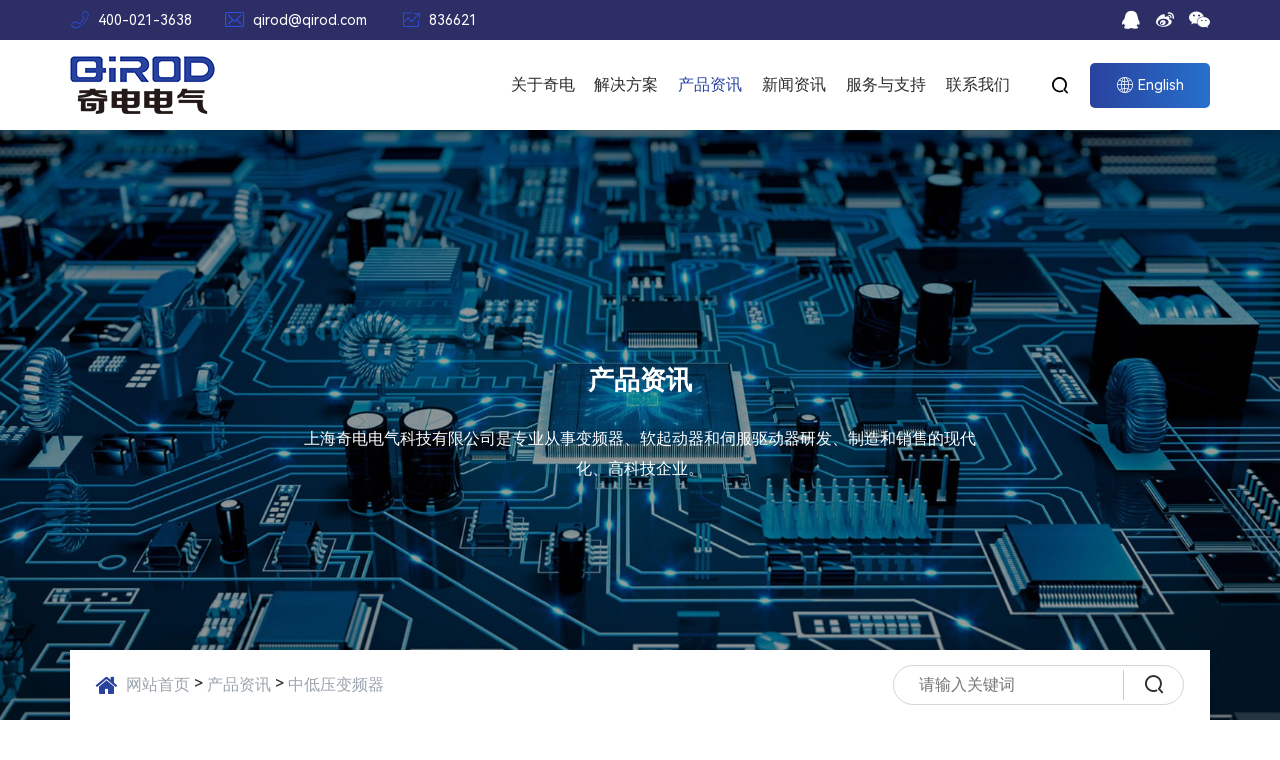

--- FILE ---
content_type: text/html; charset=utf-8
request_url: http://www.qirod.com/product/low-and-medium-voltage-converter-34.html
body_size: 5862
content:
<!DOCTYPE html>
<html>
<head> 
	<meta charset="utf-8">
	<meta http-equiv="X-UA-Compatible" content="IE=edge" />
	<title>QD220系列电流闭环矢量型变频器_中低压变频器_产品资讯_奇电电气官网-上海奇电电气科技有限公司</title>
	<meta name="keywords" content="电气">
	<meta name="description" content="型号：QD220规格：1.5KW-630KW产品简介：QD220系列矢量通用型变频器为功能增强型产品，采用DSP控制系统，完成优化的无速度传感器控制、V/F控制，功能更优化，应用更灵活，性能更稳定。可广泛应用于风机，泵类负载及速度控制精度、转矩响应速度、低频输出特征有较高要求的应用场合。">
	<meta name="viewport" content="width=device-width, initial-scale=1, maximum-scale=1, user-scalable=no">
	
		<link rel="shortcut icon" href="/favicon.ico">
		<link rel="stylesheet" type="text/css" href="/static/index/package/bootstrap/3.3.7/bootstrap.min.css"/>
	<link rel="stylesheet" type="text/css" href="/static/index/web_default/css/css.css?v==1.3.3"/>
	<!--[if lt IE 9]>
	<script src="/static/index/web_default/js/html5.min.js"></script>
	<script src="/static/index/web_default/js/respond.min.js"></script>
	<script type="text/javascript" src="/static/index/web_default/js/selectivizr.js" ></script>
	<![endif]-->
	<!--Include Js-->
	<script type="text/javascript" src="/static/index/package/seajs/3.0.3/sea.js?v=3.0.3"></script>
	<script type="text/javascript" src="/static/index/web_default/js/config.js?v=1.0.8"></script>
	<script type="text/javascript">
		var searchUrl="/search"
		var emailMsg='Please fill in the email correctly';
		var panel_menu='栏目',
			panel_language='语言',
			indexUrl="/";
	</script>
		</head>
<body>
<div id="page">
	<header class="header  active " id="header">
		<div class="inner">
			<div class="head-top">
				<div class="container2">
					<div class="phone pull-left"><a href="tel:400-021-3638"><i class="iconfont">&#xe636;</i><span>400-021-3638</span></a></div>
					<div class="email pull-left"><a href="#"><i class="iconfont">&#xe63f;</i><span>qirod@qirod.com</span></a></div>
					<div class="stock_code pull-left"><a href="#"><i class="iconfont">&#xe65c;</i><span>836621</span></a></div>
					<div class="share pull-right">
												<a href="http://wpa.qq.com/msgrd?v=3&uin=&site=qq&menu=yes" class="qq"><i class="fa fa-qq"></i></a>
						<a href=""><i class="fa fa-weibo"></i></a>
						<a href="javascript:;" class="wechat">
							<i class="fa fa-weixin"></i>
							<div class="code"><img src="/uploads/image/20220411/1649664217764421.jpg" alt="wechat"></div>
						</a>
											</div>
				</div>
			</div>
			<div class="head-nav clearfix">
				<a href="#menu" class="mm_btn">
					<div class="menu_bar">
						<div class="menu_bar_item top">
							<div class="rect top"></div>
						</div>
						<div class="menu_bar_item mid">
							<div class="rect mid"></div>
						</div>
						<div class="menu_bar_item bottom">
							<div class="rect bottom"></div>
						</div>
					</div>
				</a>  
				<div class="container2 clearfix">
					<h1 class="logo pull-left">
						<a href="/">
							<img src="/uploads/image/20220325/1648193326121167.png" alt="奇电电气官网-上海奇电电气科技有限公司" />
						</a>
					</h1>
					<div class="language pull-right">
													<a href="http://www.dnh-drive.com/"><i class="iconfont">&#xe628;</i><span>English</span></a>
												</div>
					<div class="index-search pull-right">
						<a href="#">
							<i class="iconfont">&#xe7f6;</i>
						</a>
						<div class="content">
							<div class="container">
								<div class="s-content">
									<a href="#" class="close"><i class="fa fa-close"></i></a>
									<div class="title">您需要了解什么产品和服务?</div>
									<div class="input"><input type="text" name="head_keyword" class="head_keyword inpt3" value="" placeholder="请输入关键词" ><input type="submit" class="head_search inpt4"  value="&#xe7f6;"><input type="hidden" name="head_module" value="product"></div>
								</div>
							</div>
						</div>
					</div>
					<nav class="nav pull-right">
						<ul class="clearfix">
														<li >
								<a href="/about" >
																	关于奇电								<i class="fa fa-angle-down"></i>
														</a>
														<div class="child">
																	<a href="/about/profile">公司简介</a>
																	<a href="/about/culture">企业文化</a>
																	<a href="/equipment">厂房设备</a>
																	<a href="/honor">荣誉资质</a>
															</div>
														</li>
														<li >
								<a href="/the-solution" >
																	解决方案								<i class="fa fa-angle-down"></i>
														</a>
														<div class="child">
																	<a href="/the-solution/chemical">化工</a>
																	<a href="/the-solution/hoisting">起重提升</a>
																	<a href="/the-solution/air-compressor">空压机</a>
																	<a href="/the-solution/iron-and-steel">钢铁</a>
																	<a href="/the-solution/machine-tool">机床</a>
																	<a href="/the-solution/fan-water-pump">风机水泵</a>
																	<a href="/the-solution/petroleum-and-petrochemical">石油石化</a>
																	<a href="/the-solution/municipal-engineering">市政工程</a>
																	<a href="/the-solution/rubber">橡胶</a>
																	<a href="/the-solution/non-ferrous-metal">有色金属</a>
																	<a href="/the-solution/other">其他</a>
															</div>
														</li>
														<li class="active">
								<a href="/product" >
																	产品资讯								<i class="fa fa-angle-down"></i>
														</a>
														<div class="child">
																	<a href="/product/low-and-medium-voltage-converter">中低压变频器</a>
																	<a href="/product/medium-and-low-voltage-soft-starter">中低压软起动器</a>
																	<a href="/product/high-pressure-soft-lifting-device">高压软起装置</a>
																	<a href="/product/high-voltage-converter-unit">高压变频器装置</a>
																	<a href="/product/reactive-power-compensation-harmonic-control">电能质量产品</a>
																	<a href="/product/other-products">其他</a>
															</div>
														</li>
														<li >
								<a href="/news" >
																	新闻资讯								<i class="fa fa-angle-down"></i>
														</a>
														<div class="child">
																	<a href="/news/company-news">公司新闻</a>
																	<a href="/news/media-reports">媒体报道</a>
																	<a href="/news/project-activities">专题活动</a>
															</div>
														</li>
														<li >
								<a href="/services-and-support" >
																	服务与支持								<i class="fa fa-angle-down"></i>
														</a>
														<div class="child">
																	<a href="/services-and-support/the-service-is-introduced">服务介绍</a>
																	<a href="/services-and-support/service-process.html">服务流程</a>
																	<a href="/services-and-support/rework-process">返工流程</a>
																	<a href="/services-and-support/technical-support">技术支持</a>
																	<a href="/download">资料下载</a>
															</div>
														</li>
														<li >
								<a href="/contact" >
																	联系我们								<i class="fa fa-angle-down"></i>
														</a>
														<div class="child">
																	<a href="/information">联系信息</a>
																	<a href="/recruit">人才招聘</a>
															</div>
														</li>
													</ul>
					</nav>
				</div>
			</div>
		</div>
		<nav id="menu" class="mm-menu_offcanvas">
	<div id="panel-menu">
		<ul>
			<li><a href="/" >网站首页</a></li>
						<li ><a href="/about" >关于奇电</a>
					
				<ul>
										<li>
						<a href="/about/profile" >公司简介</a>
					</li>
										<li>
						<a href="/about/culture" >企业文化</a>
					</li>
										<li>
						<a href="/equipment" >厂房设备</a>
					</li>
										<li>
						<a href="/honor" >荣誉资质</a>
					</li>
									</ul>
							</li>
						<li ><a href="/the-solution" >解决方案</a>
					
				<ul>
										<li>
						<a href="/the-solution/chemical" >化工</a>
					</li>
										<li>
						<a href="/the-solution/hoisting" >起重提升</a>
					</li>
										<li>
						<a href="/the-solution/air-compressor" >空压机</a>
					</li>
										<li>
						<a href="/the-solution/iron-and-steel" >钢铁</a>
					</li>
										<li>
						<a href="/the-solution/machine-tool" >机床</a>
					</li>
										<li>
						<a href="/the-solution/fan-water-pump" >风机水泵</a>
					</li>
										<li>
						<a href="/the-solution/petroleum-and-petrochemical" >石油石化</a>
					</li>
										<li>
						<a href="/the-solution/municipal-engineering" >市政工程</a>
					</li>
										<li>
						<a href="/the-solution/rubber" >橡胶</a>
					</li>
										<li>
						<a href="/the-solution/non-ferrous-metal" >有色金属</a>
					</li>
										<li>
						<a href="/the-solution/other" >其他</a>
					</li>
									</ul>
							</li>
						<li class="active"><a href="/product" >产品资讯</a>
					
				<ul>
										<li>
						<a href="/product/low-and-medium-voltage-converter" >中低压变频器</a>
					</li>
										<li>
						<a href="/product/medium-and-low-voltage-soft-starter" >中低压软起动器</a>
					</li>
										<li>
						<a href="/product/high-pressure-soft-lifting-device" >高压软起装置</a>
					</li>
										<li>
						<a href="/product/high-voltage-converter-unit" >高压变频器装置</a>
					</li>
										<li>
						<a href="/product/reactive-power-compensation-harmonic-control" >电能质量产品</a>
					</li>
										<li>
						<a href="/product/other-products" >其他</a>
					</li>
									</ul>
							</li>
						<li ><a href="/news" >新闻资讯</a>
					
				<ul>
										<li>
						<a href="/news/company-news" >公司新闻</a>
					</li>
										<li>
						<a href="/news/media-reports" >媒体报道</a>
					</li>
										<li>
						<a href="/news/project-activities" >专题活动</a>
					</li>
									</ul>
							</li>
						<li ><a href="/services-and-support" >服务与支持</a>
					
				<ul>
										<li>
						<a href="/services-and-support/the-service-is-introduced" >服务介绍</a>
					</li>
										<li>
						<a href="/services-and-support/service-process.html" >服务流程</a>
					</li>
										<li>
						<a href="/services-and-support/rework-process" >返工流程</a>
					</li>
										<li>
						<a href="/services-and-support/technical-support" >技术支持</a>
					</li>
										<li>
						<a href="/download" >资料下载</a>
					</li>
									</ul>
							</li>
						<li ><a href="/contact" >联系我们</a>
					
				<ul>
										<li>
						<a href="/information" >联系信息</a>
					</li>
										<li>
						<a href="/recruit" >人才招聘</a>
					</li>
									</ul>
							</li>
					</ul>
	</div>
	<div id="panel-language">
		<ul>
							<li><a href="http://www.dnh-drive.com/">English</a></li>
						</ul>
	</div>
</nav>	
	</header>
		<section class="col-banner" id="col-banner" style="height:300px;">
		<div class="swiper-container banner-container">
			<div class="swiper-wrapper">
								<div class="swiper-slide" style="height:300px;background:url(/uploads/image/20220919/1663570484459731.jpg)no-repeat center/cover">
					<div class="ban_cont" id="ban1" style="text-align:center">
						<div class="container2">
							<div class="content">
								<h2>产品资讯</h2><p><br/></p><p>上海奇电电气科技有限公司是专业从事变频器、软起动器和伺服驱动器研发、制造和销售的现代化、高科技企业。</p>							</div>
						</div>
					</div>
				</div>
							</div>
		</div>
			</section>
	<div class="vicenav">
	<div class="container2">
		<div class="wrap">
			<div class="navHead">
				<div class="mbx"><i class="fa fa-home"></i><a href="/">网站首页</a>&nbsp;&gt;&nbsp;<a href='/product'>产品资讯</a>&nbsp;&gt;&nbsp;<a href='/product/low-and-medium-voltage-converter'>中低压变频器</a></div>
				<div class="page-search"><input type="text" name="page_keyword" class="page_keyword inpt3" value="" placeholder="请输入关键词" ><input type="submit" class="page_search inpt4"  value="&#xe7f6;"><input type="hidden" name="page_module" value="product"></div>
			</div>
						<ul class="list">
								<li class="active">
					<a href="/product/low-and-medium-voltage-converter">
						<h3>中低压变频器</h3>
						<p class="namemark"></p>
					</a>
				</li>
								<li >
					<a href="/product/medium-and-low-voltage-soft-starter">
						<h3>中低压软起动器</h3>
						<p class="namemark"></p>
					</a>
				</li>
								<li >
					<a href="/product/high-pressure-soft-lifting-device">
						<h3>高压软起装置</h3>
						<p class="namemark"></p>
					</a>
				</li>
								<li >
					<a href="/product/high-voltage-converter-unit">
						<h3>高压变频器装置</h3>
						<p class="namemark"></p>
					</a>
				</li>
								<li >
					<a href="/product/reactive-power-compensation-harmonic-control">
						<h3>电能质量产品</h3>
						<p class="namemark"></p>
					</a>
				</li>
								<li >
					<a href="/product/other-products">
						<h3>其他</h3>
						<p class="namemark"></p>
					</a>
				</li>
							</ul>
					</div>
	</div>
</div>
<div class="col-page col-product-detail">
	<div class="container2">
		<div class="pro_show">
			<div class="caseleft">
				<div class="swiper-container gallery-top swiper-no-swiping">
					<div class="swiper-wrapper lightgallery" id="">
												<div class="swiper-slide" data-src="/uploads/image/20230529/1685328013140508.jpg" data-sub-html="<h4>QD220系列电流闭环矢量型变频器</h4>">
							<div class="bimg overflow">
								<a href="javascript:;">
									<img data-src="/uploads/image/20230529/1685328013140508.jpg" class="swiper-lazy" width="100%" alt="QD220系列电流闭环矢量型变频器">
								</a>
								<div class="swiper-lazy-preloader"></div>
							</div>
						</div>
											</div>
					<div class="swiper-pagination"></div>
				</div>
			</div>
			<div class="caseright">
                <h2>QD220系列电流闭环矢量型变频器</h2>
                <div class="s-content"><ul style="list-style-type: disc;"><li><p><strong>型号：QD220</strong></p></li><li><p><strong>规格：1.5KW-630KW</strong></p></li><li><p><strong>产品简介：</strong></p><hr/><p>QD220系列矢量通用型变频器为功能增强型产品，采用DSP控制系统，完成优化的无速度传感器控制、V/F控制，功能更优化，应用更灵活，性能更稳定。可广泛应用于风机，泵类负载及速度控制精度、转矩响应速度、低频输出特征有较高要求的应用场合。</p></li></ul></div>
                <div class="link">
                    <a href="/contact"><i class="iconfont">&#xe613;</i><span>联系我们</span></a><a href="javascript:history.back(-1)"><i class="iconfont">&#xe62b;</i><span>返回列表</span></a>
                </div>
            </div>
		</div>
		<div class="detail">
			<div class="tab-nav">
								<div class="item active">产品概览</div>
								<div class="item ">产品参数</div>
								<div class="item ">资料下载</div>
							</div>
			<div class="tab-box">
								<div class="box active"><h2>技术特点</h2><p><img src="/uploads/image/20220412/1649745749486386.png" title="1649745749486386.png" alt="image.png"/></p><p><br/></p><h2>在驱动性能上的优越性</h2><ul style="list-style-type: disc;"><li><p><img src="/uploads/image/20220412/1649745783222711.png" title="1649745783222711.png" alt="image.png"/></p></li><li><p><img src="/uploads/image/20220412/1649745816519659.png" title="1649745816519659.png" alt="image.png"/></p></li><li><p><img src="/uploads/image/20220412/1649745831928393.png" title="1649745831928393.png" alt="image.png"/><br/></p></li></ul></div>
								<div class="box "><ul style="list-style-type: disc;"><li><p><img src="/uploads/image/20220412/1649745032220681.jpg"/></p></li><li><p><img src="/uploads/image/20220412/1649745013656353.jpg"/></p></li></ul></div>
								<div class="box "><ul style="list-style-type: disc;"><li><p style="line-height: 16px;"><a href="/uploads/file/20240229/1709186901161874.pdf" target="_self" title="QD220A说明书(V2208300A) - 转曲" textvalue="QD220说明书" style="font-size: 12px;">QD220变频器说明书</a></p></li><li><p style="line-height: 16px;"><a style="font-size:12px; color:#0066cc;" href="/uploads/file/20220412/1649745449642233.pdf" title="QD220样本">QD220变频器选型手册</a></p></li></ul></div>
							</div>
		</div>
	</div>
</div>
<footer class="footer">
	<div class="container2">
		<div class="contact">
			<div class="flex">
				<div class="title"><p>立即致电我们进行免费咨询</p><p><img src="/uploads/image/20220408/1649385394699227.png"/>&nbsp; &nbsp;400-021-3638</p></div>
				<a href="/contact" class="more"><span>联系我们</span><i class="fa fa-angle-right"></i></a>
			</div>
		</div>
		<div class="clearfix wrap">
			<div class="footer-info">
				<div class="logo"><a href="/"><img src="/uploads/image/20220412/1649725097115570.png" alt="奇电电气官网-上海奇电电气科技有限公司"></a></div>
				<h3>联系信息</h3>
				<p><i class="iconfont">&#xe60c;</i><span>400-021-3638</span></p>
				<p><i class="iconfont">&#xe662;</i><span>qirod@qirod.com</span></p>
				<p><i class="iconfont">&#xe612;</i><span>上海市青浦区崧春路339号8幢2楼厂房</span></p>
				<div class="share">
										<a href="javascript:;" class="wechat">
						<i class="fa fa-weixin"></i>
						<div class="code"><img src="/uploads/image/20220411/1649664217764421.jpg" alt="wechat"></div>
					</a>
					<a href="http://service.weibo.com/share/share.php?appkey=&title=QD220系列电流闭环矢量型变频器_中低压变频器_产品资讯_奇电电气官网-上海奇电电气科技有限公司&url=http://www.qirod.com&pic=&searchPic=false&style=simple" target="_blank"><i class="fa fa-weibo"></i></a>
					<a href="http://wpa.qq.com/msgrd?v=3&uin=&site=qq&menu=yes" class="qq"><i class="fa fa-qq"></i></a>
						
				</div>
			</div>
			<div class="footer-nav">
				<ul>
										<li>
						<a href="/about">关于奇电</a>
												<div class="child">
															<p><a href="/about/profile">公司简介</a></p>
															<p><a href="/about/culture">企业文化</a></p>
															<p><a href="/equipment">厂房设备</a></p>
															<p><a href="/honor">荣誉资质</a></p>
													</div>
											</li>
										<li>
						<a href="/the-solution">解决方案</a>
												<div class="child">
															<p><a href="/the-solution/chemical">化工</a></p>
															<p><a href="/the-solution/hoisting">起重提升</a></p>
															<p><a href="/the-solution/air-compressor">空压机</a></p>
															<p><a href="/the-solution/iron-and-steel">钢铁</a></p>
															<p><a href="/the-solution/machine-tool">机床</a></p>
															<p><a href="/the-solution/fan-water-pump">风机水泵</a></p>
															<p><a href="/the-solution/petroleum-and-petrochemical">石油石化</a></p>
															<p><a href="/the-solution/municipal-engineering">市政工程</a></p>
															<p><a href="/the-solution/rubber">橡胶</a></p>
															<p><a href="/the-solution/non-ferrous-metal">有色金属</a></p>
															<p><a href="/the-solution/other">其他</a></p>
													</div>
											</li>
										<li>
						<a href="/product">产品资讯</a>
												<div class="child">
															<p><a href="/product/low-and-medium-voltage-converter">中低压变频器</a></p>
															<p><a href="/product/medium-and-low-voltage-soft-starter">中低压软起动器</a></p>
															<p><a href="/product/high-pressure-soft-lifting-device">高压软起装置</a></p>
															<p><a href="/product/high-voltage-converter-unit">高压变频器装置</a></p>
															<p><a href="/product/reactive-power-compensation-harmonic-control">电能质量产品</a></p>
															<p><a href="/product/other-products">其他</a></p>
													</div>
											</li>
										<li>
						<a href="/news">新闻资讯</a>
												<div class="child">
															<p><a href="/news/company-news">公司新闻</a></p>
															<p><a href="/news/media-reports">媒体报道</a></p>
															<p><a href="/news/project-activities">专题活动</a></p>
													</div>
											</li>
										<li>
						<a href="/services-and-support">服务与支持</a>
												<div class="child">
															<p><a href="/services-and-support/the-service-is-introduced">服务介绍</a></p>
															<p><a href="/services-and-support/service-process.html">服务流程</a></p>
															<p><a href="/services-and-support/rework-process">返工流程</a></p>
															<p><a href="/services-and-support/technical-support">技术支持</a></p>
															<p><a href="/download">资料下载</a></p>
													</div>
											</li>
										<li>
						<a href="/contact">联系我们</a>
												<div class="child">
															<p><a href="/information">联系信息</a></p>
															<p><a href="/recruit">人才招聘</a></p>
													</div>
											</li>
									</ul>
			</div>
		</div>	
		<div class="bottom">
			<div class="copyright">奇电电气官网-上海奇电电气科技有限公司 版权所有©2021 <a href="https://beian.miit.gov.cn" target="_blank" style="color: rgb(255, 255, 255);">沪ICP备19031507号-1</a></div>
			<div id="gotoTop" title="返回顶部"><i class="fa fa-angle-up" aria-hidden="true"></i></div>
		</div>
	</div>
</footer>
		</div>
<div class="videoPop">
	<i id="videoClose"><i class="fa fa-close"></i></i>
	<div class="col-video2">
		<video id="Video" src="" controls="" x5-playsinline="" playsinline="" webkit-playsinline="" x5-video-player-type="h5" x5-video-player-fullscreen="true">
			your browser does not support the video tag
		</video>
	</div>  
</div>
</body>
</html>

--- FILE ---
content_type: text/css
request_url: http://www.qirod.com/static/index/web_default/css/css.css?v==1.3.3
body_size: 19194
content:
/*
首页模块命名规范：col-index-模块英文名称，如：col-index-news
内页页面外层容器命名规范：
1、通用样式：col-page，内页外层容器通用样式，使用方法<div class="col-page col-page-about"></div>
2、页面样式：col-page-模块英文名称，如：col-page-about（关于我们页面）
3、内页模块命名规范：col-模块英文名称，如：col-product（产品）、col-honor（荣誉）
其他命名规范：
1、使用swiper、owl.Carousel等插件时，插件外层容器可用模块名称-container,如product-container
2、使用英文名称为样式命名，不要出现拼音和首字母
3、模块最外层容器命名规范：col-自定义名称
4、样式命名中单词由符号“-”来连接，如：col-culture,col-hot-product
备注：上面所说的模块不是指系统后台模块，是网站前台页面中的组成模块，如：首页中包含网站头部、产品、新闻、荣誉、案例、网站底部，其中每个部分视为一个模块。
*/
@charset "utf-8";
@font-face {
  font-family: "DIN";
  font-weight: 300;
  src: url("../fonts/DIN-Light.otf") format("opentype");
}
@font-face {
  font-family: "DIN";
  font-weight: regular;
  src: url("../fonts/DIN-Regular.otf") format("opentype");
}
@font-face {
  font-family: "DIN";
  font-weight: 500;
  src: url("../fonts/DIN-Medium.otf") format("opentype");
}
@font-face {
  font-family: "DIN";
  font-weight: bold;
  src: url("../fonts/DIN-Bold.otf") format("opentype");
}
@font-face {
  font-family: "DIN";
  font-weight: 900;
  src: url("../fonts/DIN-Black.otf") format("opentype");
}
@font-face {
  font-family: "HarmonyOS";
  font-weight: 900;
  src: url("../fonts/HarmonyOS_Sans_Black.ttf") format("truetype");
}
@font-face {
  font-family: "HarmonyOS";
  font-weight: bold;
  src: url("../fonts/HarmonyOS_Sans_Bold.ttf") format("truetype");
}
@font-face {
  font-family: "HarmonyOS";
  font-weight: 500;
  src: url("../fonts/HarmonyOS_Sans_Medium.ttf") format("truetype");
}
@font-face {
  font-family: "HarmonyOS";
  font-weight: regular;
  src: url("../fonts/HarmonyOS_Sans_Regular.ttf") format("truetype");
}
@font-face {
  font-family: "HarmonyOS";
  font-weight: 300;
  src: url("../fonts/HarmonyOS_Sans_Light.ttf") format("truetype");
}
@font-face {
  font-family: "HarmonyOS";
  font-weight: 100;
  src: url("../fonts/HarmonyOS_Sans_Thin.ttf") format("truetype");
}
@font-face {
  font-family: 'iconfont';  /* Project id 2214638 */
  src: url('//at.alicdn.com/t/font_2214638_ba21pay1s0m.woff2?t=1649496637697') format('woff2'),
       url('//at.alicdn.com/t/font_2214638_ba21pay1s0m.woff?t=1649496637697') format('woff'),
       url('//at.alicdn.com/t/font_2214638_ba21pay1s0m.ttf?t=1649496637697') format('truetype');
}
html{overflow-x: hidden;font-size: 16px;}
body {min-width: 320px;color: #2d2d2d;overflow: hidden;font-family:'HarmonyOS', "PingFang SC", PingHei, STHeitiSC-Light, "Myriad Set Pro","Lucida Grande", "Helvetica Neue", Helvetica, "microsoft yahei", SimHei,tahoma, Arial, Verdana, sans-serif;}
@font-face {
  font-family: 'goomay';  /* project id 523133 */
  src: url('//at.alicdn.com/t/font_523133_ysem17f1v5nrk9.eot');
  src: url('//at.alicdn.com/t/font_523133_ysem17f1v5nrk9.eot?#iefix') format('embedded-opentype'),
  url('//at.alicdn.com/t/font_523133_ysem17f1v5nrk9.woff') format('woff'),
  url('//at.alicdn.com/t/font_523133_ysem17f1v5nrk9.ttf') format('truetype'),
  url('//at.alicdn.com/t/font_523133_ysem17f1v5nrk9.svg#goomay') format('svg');
}
.goomay a {
  font-family:"goomay" !important;
  font-size:12px!important;
  color: rgb(255,255,255,.6)!important;
  font-style:normal;
  font-weight: normal;
  text-decoration: none!important;
  -webkit-font-smoothing: antialiased;
  -moz-osx-font-smoothing: grayscale;
  text-transform: uppercase;
  transition: .5s all;
}
.icon-goomay a:before { content: "\e602"; }
.goomay a:hover{color: rgb(255,255,255,1)!important;}
.icon-g:before { content: "\e603"; }
.iconfont {font-family: 'iconfont';}
*{word-break:normal !important}
li {list-style: none;}
i {font-style: normal;}
a {color: #2d2d2d;}
a:focus{text-decoration: none;outline: none;color:#2d2d2d;}
a:hover { color: #2d2d2d;text-decoration: none;outline: none;}
p,h1,h2,h3,h4,h5,h6,ul,li {margin: 0;padding: 0;}
img {border: 0;  max-width: 100%;}
.relative {position: relative;}
.container {max-width: 1200px;  padding: 0 10px;}
.container2 {max-width: 1440px; width:100%;  margin: 0 auto; padding: 0 20px;}
.container3 {max-width: 100%; width:100%;  margin: 0 auto; padding: 0 13.5vw;}
#page{padding-top: 0px; overflow: hidden;}
nav.mm-menu_offcanvas{display: none;}
#header a.mm_btn{display: none; transition: .3s all;}
#BMapLib_transBox0 table td{box-sizing: content-box !important;}
.target-fix {position: relative;top:-100px;display: block;height: 0;overflow: hidden;}
img[src=""],img:not([src]){opacity:0 !important;}
.table{display: table;width: 100%;height: 100%;margin:0;}
.table>.middle{display: table-cell;vertical-align: middle;}
.iconfont{font-family: 'iconfont';}
.none{display: none !important;}
.flex{display: -webkit-flex;display: -ms-flexbox;display: flex;}

/* animates */
@-webkit-keyframes fadeUp {
  from {opacity: 0;-webkit-transform: translate3d(0, 40px, 0);transform: translate3d(0, 40px, 0);}
  to {opacity: 1;-webkit-transform: translate3d(0, 0, 0);transform: translate3d(0, 0, 0);}
}
@keyframes fadeUp {
  from {opacity: 0;-webkit-transform: translate3d(0, 40px, 0);transform: translate3d(0, 40px, 0);}
  to {opacity: 1;-webkit-transform: translate3d(0, 0, 0);transform: translate3d(0, 0, 0);}
}
.fadeUp {-webkit-animation-name: fadeUp;animation-name: fadeUp;}
@-webkit-keyframes fadeIn {
  from {opacity: 0;}
  to {opacity: 1;}
}
@keyframes fadeIn {
  from {opacity: 0;}
  to {opacity: 1;}
}
.fade {-webkit-animation-name: fadeIn;animation-name: fadeIn;}
@-webkit-keyframes fadeDown {
  from {opacity: 0;-webkit-transform: translate3d(0, -40px, 0);transform: translate3d(0, -40px, 0);}
  to {opacity: 1;-webkit-transform: translate3d(0, 0, 0);transform: translate3d(0, 0, 0);}
}
@keyframes fadeDown {
  from {opacity: 0;-webkit-transform: translate3d(0, -40px, 0);transform: translate3d(0, -40px, 0);}
  to {opacity: 1;-webkit-transform: translate3d(0, 0, 0);transform: translate3d(0, 0, 0);}
}
.fadeDown {-webkit-animation-name: fadeDown;animation-name: fadeDown;}
@-webkit-keyframes fadeLeft {
  from {opacity: 0;-webkit-transform: translate3d(-40px, 0, 0);transform: translate3d(-40px, 0, 0);}
  to {opacity: 1;-webkit-transform: translate3d(0, 0, 0);transform: translate3d(0, 0, 0);}
}
@keyframes fadeLeft {
  from {opacity: 0;-webkit-transform: translate3d(-40px, 0, 0);transform: translate3d(-40px, 0, 0);}
  to {opacity: 1;-webkit-transform: translate3d(0, 0, 0);transform: translate3d(0, 0, 0);}
}
.fadeLeft {-webkit-animation-name: fadeLeft;animation-name: fadeLeft;}
@-webkit-keyframes fadeRight {
  from {opacity: 0;-webkit-transform: translate3d(40px, 0, 0);transform: translate3d(40px, 0, 0);}
  to {opacity: 1;-webkit-transform: translate3d(0, 0, 0);transform: translate3d(0, 0, 0);}
}
@keyframes fadeRight {
  from {opacity: 0;-webkit-transform: translate3d(40px, 0, 0);transform: translate3d(40px, 0, 0);}
  to {opacity: 1;-webkit-transform: translate3d(0, 0, 0);transform: translate3d(0, 0, 0);}
}
.fadeRight {-webkit-animation-name: fadeRight;animation-name: fadeRight;}

/* header */
.header{width: 100%;z-index: 90;position: absolute;top:0;left: 0;transition: top 0.36s;}
.header .inner .head-top{height: 40px;line-height: 40px;background: #2d2e66;}
.header .inner .head-top .pull-left{margin-right: 2.6vw;font-size: 0;}
.header .inner .head-top .pull-left a{color:#fff;font-size: 16px;display: inline-block;vertical-align: middle;line-height: 1;transition: 0.3s;}
.header .inner .head-top .pull-left a i.iconfont{font-size: 20px;margin-right: 8px;vertical-align: middle;display: inline-block;color:#2950df;}
.header .inner .head-top .pull-left a span{display: inline-block;vertical-align: middle;font-size: 14px;}
.header .inner .head-top .stock_code{margin-right: 0;}
.header .inner .head-top .share{font-size: 0;}
.header .inner .head-top .share a{display: inline-block;margin-left: 1.2vw;vertical-align: middle;color:#fff;font-size: 18px;transition: 0.3s;position: relative;}
.header .inner .head-top .share a.wechat .code{position: absolute;top: 100%;margin-top: 10px;left: 50%;transform: translateX(-50%);display: none;padding:5px;background: #eee;z-index: 10;}
.header .inner .head-top .share a.wechat .code::after{content:'';border-bottom:8px solid #eee;border-left: 6px solid transparent;border-right: 6px solid transparent;position: absolute;bottom:100%;left: 50%;transform: translateX(-50%);}
.header .inner .head-top .share a.wechat .code img{max-width: 120px;}
.header .inner .head-top a{line-height: 1;}
.header .inner .head-top .share a:hover{color:#ed6d00}
.header .inner .head-nav{height: 90px;line-height: 90px;background: #fff;transition: all 0.36s;box-shadow: 0px 8px 16px 0px rgba(0, 0, 0, 0.12);position: relative;}
.header .inner .head-nav .logo{font-size: 0;height: 90px;line-height: 90px;transition: 0.36s;position: relative;z-index: 5;}
.header .inner .head-nav .index-search{position: relative;font-size: 0;position: relative;margin:0 1.66vw;}
.header .inner .head-nav .index-search>a{color:#000;}
.header .inner .head-nav .index-search i.iconfont{font-size: 18px;display: inline-block;vertical-align: middle;transition:color 0.36s;}
.header .inner .head-nav .index-search .content{position: fixed;width:100%;height: 100%;top:0;left: 0;background: rgba(0, 0, 0, 0.45);z-index: 999;display: none;}
.header .inner .head-nav .index-search .content .container{position: relative;height: 100%;}
.header .inner .head-nav .index-search .content .s-content{background: #fff;text-align: center;padding:6vh 0;position: absolute;top:30%;width: 100%;left: 0;transform: translateY(20px);opacity: 0;transition: 0.5s;}
.header .inner .head-nav .index-search .content a.close{position: absolute;font-size: 32px;top:10px;right: 20px;}
.header .inner .head-nav .index-search .content .title{font-size: 24px;color:#242424;margin-bottom: 10px;line-height: 1.5;}
.header .inner .head-nav .index-search .content .input{font-size: 0;line-height: 1;}
.header .inner .head-nav .index-search .content input{height: 60px;outline: none;vertical-align: middle}
.header .inner .head-nav .index-search .content .inpt3{padding-left: 20px;border:1px solid #d2d2d2;font-size: 16px;width: 45%;color:#292929;}
.header .inner .head-nav .index-search .content .inpt3::-webkit-input-placeholder {color: #b6b6b6;}
.header .inner .head-nav .index-search .content .inpt3:-moz-placeholder {color: #b6b6b6;}
.header .inner .head-nav .index-search .content .inpt3::-moz-placeholder {color: #b6b6b6;}
.header .inner .head-nav .index-search .content .inpt3:-ms-input-placeholder {color: #b6b6b6;}
.header .inner .head-nav .index-search .content .inpt4{width: 60px;background: #313131;border:none;font-size: 24px;color:#fff;font-family: 'iconfont';}
.header .inner .head-nav .index-search .content.active .s-content{transform: none;opacity: 1;transition-delay: 0.36s;}
.header .inner .head-nav nav ul{font-size: 0;}
.header .inner .head-nav nav ul li{float: left;font-size: 16px;margin-right: 1.55vw;position: relative;}
.header .inner .head-nav nav ul li a{transition: color 0.3s;}
.header .inner .head-nav nav ul li a i.fa{margin-left: 3px;transition: 0.36s;}
.header .inner .head-nav nav ul li.active a,.header .inner .head-nav nav ul li a:hover{color:#2944a0;}
.header .inner .head-nav nav ul li a:hover i.fa{transform: rotate(180deg);}
.header .inner .head-nav nav ul li .child{white-space: nowrap;position: absolute;top:100%;margin-top:-10px;left:-1.6vw;display: none;padding: 10px 1.6vw 15px;background: #fff;box-shadow: 0 5px 5px 2px rgba(0,0,0,0.05);min-width: 180px;}
.header .inner .head-nav nav ul li .child a{font-size:16px;display: block;margin-top:5px;color:#000;text-transform: none;line-height: 1.6;font-weight: 400;padding:0;}
.header .inner .head-nav nav ul li .child a:hover{color: #2944a0;}
.header .inner .head-nav .language {font-size: 0;}
.header .inner .head-nav .language a{display: inline-block;text-align: center;border-radius: 5px;color:#fff;line-height: 1;height: 45px;line-height: 45px;width: 120px;transition: 0.36s;
  background-image: -moz-linear-gradient( 0deg, rgb(41,66,158) 0%, rgb(38,112,204) 100%);
  background-image: -webkit-linear-gradient( 0deg, rgb(41,66,158) 0%, rgb(38,112,204) 100%);
  background-image: -ms-linear-gradient( 0deg, rgb(41,66,158) 0%, rgb(38,112,204) 100%);
}
.header .inner .head-nav .language a:hover{box-shadow: 3px 5px 18px rgba(0, 0, 0, 0.25);}
.header .inner .head-nav .language a i.iconfont{font-size: 16px;display: inline-block;vertical-align: middle;margin-right: 5px;line-height: 1;}
.header .inner .head-nav .language a span{display: inline-block;vertical-align: middle;line-height: 1;font-size: 14px;}
.header .inner .head-nav.active{position: fixed;top:0;left: 0;width: 100%;box-shadow: 0 5px 5px 2px rgb(0 0 0 / 5%);}
.header .inner .head-nav.active,.header .inner .head-nav.active .logo{height: 80px;line-height: 80px;}




/* banner */
.col-banner {position: relative;padding: 0 !important;}
.col-banner .swiper-slide{background-position: center !important;background-size: cover !important;position: relative;}
.col-banner .swiper-container{position: fixed;top: 0;left: 0;width: 100%;z-index: 2;transition: 0.1s;}
.col-banner,.col-banner .swiper-container .swiper-slide{height: 100vh !important;}
#col-index-banner .swiper-slide .ban_cont{position: absolute;top:calc(50% + 65px);transform: translateY(-50%);color:#fff;left: 0;width: 100%;z-index: 2;}
#col-index-banner .swiper-slide .ban_cont>*{transform: translateY(20px);opacity: 0;transition: 0.5s;}
#col-index-banner .swiper-slide .ban_cont p{font-size: 14px;line-height: 1.714;max-width: 585px;}
#col-index-banner .swiper-slide .ban_cont .BorderBottom{font-size: 20px;font-weight: bold;margin-bottom: 2.8vh;border-bottom: 2px solid;display: inline-block;}
#col-index-banner .swiper-slide .ban_cont h2{font-size: 2.5rem;font-weight: bold;margin-bottom: 12px;}
#col-index-banner .swiper-slide .ban_cont a.more{display: inline-block;height: 55px;line-height: 55px;color:#fff;padding: 0 1.5vw;border-radius: 3px;margin-top: 10vh;font-size: 0;
  background-image: -moz-linear-gradient( 0deg, rgb(41,66,158) 0%, rgb(38,111,204) 100%);
  background-image: -webkit-linear-gradient( 0deg, rgb(41,66,158) 0%, rgb(38,111,204) 100%);
  background-image: -ms-linear-gradient( 0deg, rgb(41,66,158) 0%, rgb(38,111,204) 100%);
}
#col-index-banner .swiper-slide .ban_cont a.more span{font-size: 16px;display: inline-block;vertical-align: middle;line-height: 1;}
#col-index-banner .swiper-slide .ban_cont a.more i.fa{vertical-align: middle;font-size: 18px;margin-left: 10px;line-height: 1;}
#col-index-banner .swiper-slide-active .ban_cont>*{transform: none;opacity: 1;transition-delay: 0.5s;}
#col-index-banner .swiper-pagination{top: 130px;background: rgba(255,255,255,0.2);height: 5px;left: 0;width: 100%;}
#col-index-banner .swiper-pagination .swiper-pagination-progressbar-fill{background: #29429e;}
#col-banner .swiper-slide .ban_cont{position: absolute;top:calc(50% + 65px);transform: translateY(-50%);color:#fff;left: 0;width: 100%;z-index: 2;}
#col-banner .swiper-slide .ban_cont .content h2{font-size: 1.875rem;font-weight: bold;}
#col-banner .swiper-slide .ban_cont .content p{font-size: 16px;line-height: 1.875;max-width: 680px;margin: 0 auto;}



/* about */
.col-index-about{padding: 16vh 0;}
.col-index-about .img{float: left;width: 43%;position: relative;padding-left: 1.6vw;z-index: 1;}
.col-index-about .img::before{content:'';height: 85%;width: 60%;position: absolute;left:0;top: -3.1vh;z-index: -1;background: url(../images/img_bg.jpg)no-repeat top left/100% 100%;}
.col-index-about .img .overflow{position: relative;}
.col-index-about .img .overflow #aPlay{display: block;width: 78px;height: 78px;border-radius: 50%;background: #fff;text-align: center;line-height: 78px;font-size: 0;position: absolute;left: 50%;top: 50%;transform: translate(-50%,-50%);}
.col-index-about .img .overflow #aPlay::after{content:'';width: 120%;height: 120%;border-radius: 50%;position: absolute;left: -10%;top: -10%;background: rgba(255,255,255,0.2);z-index: -1;}
.col-index-about .img .overflow #aPlay i.iconfont{font-size: 32px;color:#2944a0;}
.col-index-about .content{float: right;padding-left: 7.5vw;width: 57%;}
.col-index-about .content .s-content{color:#9ba4ad;line-height: 1.875;font-size: 16px;}
.col-index-about .content .s-content h2{font-size: 1.875rem;font-weight: bold;line-height: 1.3333;max-width: 424px;color:#2d2d2d;padding-bottom: 20px;margin-bottom: 3vh;position: relative;}
.col-index-about .content .s-content h2::after{content:'';width: 35px;height: 2px;background: #29429e;position: absolute;left: 0;bottom: 0;}
.col-index-about .content .s-content p:nth-child(1){font-size: 16px;color:#2d2d2d;}
.col-index-about .content a.more{display: block;border-radius: 3px;width: 180px;height: 55px;line-height: 55px;color:#fff;text-align: center;margin-top: 9vh;font-size: 0;transition: 0.36s;
background-image: -moz-linear-gradient( 0deg, rgb(41,67,159) 0%, rgb(38,111,204) 100%);
background-image: -webkit-linear-gradient( 0deg, rgb(41,67,159) 0%, rgb(38,111,204) 100%);
background-image: -ms-linear-gradient( 0deg, rgb(41,67,159) 0%, rgb(38,111,204) 100%);}
.col-index-about .content a.more span{display: inline-block;vertical-align: middle;font-size: 16px;}
.col-index-about .content a.more i.fa{font-size: 18px;margin-left: 12px;vertical-align: middle;}
.col-index-about .content a.more:hover{box-shadow: 3px 5px 12px 0 rgba(0, 0, 0, 0.12);transform: translateY(-3px);}

/* solution */
.col-index-solution{background: #3a3e51 !important;padding: 8vh 0 7vh;color:#fff;}
.col-index-solution .content{font-size: 14px;line-height: 1.714;max-width: 506px;margin: 0 auto 5vh;}
.col-index-solution .content h2{font-size: 1.875rem;font-weight: bold;padding-bottom: 15px;margin-bottom: 2.68vh;position: relative;}
.col-index-solution .content h2::after{content:'';width: 35px;height: 2px;background: #fff;position: absolute;left: 50%;transform: translateX(-50%);bottom: 0;}
.col-index-solution .swiper-slide{height: auto;}
.col-index-solution .swiper-slide a{display: block;height: 100%;border-radius: 5px;background: rgba(255,255,255,0.05);padding: 3vh 2.5vw;color: #fff;transition: 0.36s;position: relative;overflow: hidden;z-index: 1;}
.col-index-solution .swiper-slide a .title i.iconfont{font-size: 4rem;display: inline-block;vertical-align: bottom;line-height: 1;}
.col-index-solution .swiper-slide a .title span{font-size: 24px;font-weight: bold;display: inline-block;vertical-align: bottom;margin-left: 15px;}
.col-index-solution .swiper-slide a .s-content{font-size: 14px;line-height: 1.714;margin:10px 0 15px;display: -webkit-box;-webkit-box-orient: vertical;-webkit-line-clamp: 2;overflow: hidden;height: 48px;}
.col-index-solution .swiper-slide a .more{display: flex;align-items: center;font-size: 16px;}
.col-index-solution .swiper-slide a .more span{margin-right: 6px;}
.col-index-solution .swiper-slide a .icon_bg{font-family: 'iconfont';font-size: 8vw;color:rgba(255,255,255,0.05);position: absolute;top: 50%;transform: translateY(-50%);right: 2vw;opacity: 0;transition: 0.36s;}
.col-index-solution .swiper-slide a:hover{background: #29429e;}
.col-index-solution .swiper-slide a:hover .icon_bg{opacity: 1;}
.col-index-solution .swiper-pagination{position: static;margin-top: 3vh;}
.col-index-solution .swiper-pagination span{width: 14px;height: 14px;background: #fff;}

/* product */
.col-index-product{padding: 11vh 0 16vh;}
.col-index-product .product-nav{float: left;width: 22%;}
.col-index-product .product-nav .namemark{font-size: 16px;text-transform: uppercase;}
.col-index-product .product-nav h2{font-size: 1.875rem;padding-bottom: 2.5vh;margin: 5px 0 6vh;position: relative;}
.col-index-product .product-nav h2::after{content:'';width: 35px;height: 2px;background: #29429e;position: absolute;left: 0;bottom: 0;}
.col-index-product .product-nav ul li{margin-bottom: 3vh;}
.col-index-product .product-nav ul li a{color:#9ba4ad;font-size: 16px;transition: 0.36s;position: relative;}
.col-index-product .product-nav ul li a::before{content:'';width: 0;height: 1px;background: #29429e;position: absolute;left: 0;top: 50%;transition: 0.36s;}
.col-index-product .product-nav ul li a:hover{color:#29429e;padding-left: 2.1vw;}
.col-index-product .product-nav ul li a:hover::before{width: 1.8vw;}
.col-index-product .slide{float: right;width: 78%;}
.col-index-product .slide a.more{display: block;border-radius: 3px;width: 180px;height: 55px;line-height: 55px;color:#fff;text-align: center;font-size: 0;transition: 0.36s;margin-left: auto;
  background-image: -moz-linear-gradient( 0deg, rgb(41,67,159) 0%, rgb(38,111,204) 100%);
  background-image: -webkit-linear-gradient( 0deg, rgb(41,67,159) 0%, rgb(38,111,204) 100%);
  background-image: -ms-linear-gradient( 0deg, rgb(41,67,159) 0%, rgb(38,111,204) 100%);}
.col-index-product .slide a.more span{display: inline-block;vertical-align: middle;font-size: 16px;}
.col-index-product .slide a.more i.fa{font-size: 18px;margin-left: 12px;vertical-align: middle;}
.col-index-product .slide a.more:hover{box-shadow: 3px 5px 12px 0 rgba(0, 0, 0, 0.12);transform: translateY(-3px);}
.col-index-product .slide .swiper-container{padding-top: 10vh;}
.col-index-product .slide .swiper-container .swiper-slide{height: auto;transition: 0.5s;}
.col-index-product .slide .swiper-container .swiper-slide a{background: #f6f7f9;display: block;height: 100%;border-radius: 3px;}
.col-index-product .slide .swiper-container .swiper-slide a .img{position: relative;overflow: hidden;min-height: 50px;}
.col-index-product .slide .swiper-container .swiper-slide a .img img{mix-blend-mode: multiply;}
.col-index-product .slide .swiper-container .swiper-slide a .content{padding: 15px 2vw 3.5vh;}
.col-index-product .slide .swiper-container .swiper-slide a .content .column{color:#29429e;font-size: 16px;}
.col-index-product .slide .swiper-container .swiper-slide a .content .title{font-size: 16px;margin: 8px 0 20px;transition: 0.3s;}
.col-index-product .slide .swiper-container .swiper-slide a .content .more{font-size: 16px;display: flex;align-items: center;transition: 0.3s;}
.col-index-product .slide .swiper-container .swiper-slide a .content .more span{margin-right: 8px;}
.col-index-product .slide .swiper-container .swiper-slide a:hover .content .title,.col-index-product .slide .swiper-container .swiper-slide a:hover .content .more{color:#29429e;}
.col-index-product .slide .swiper-container .swiper-slide-next{transform: translateY(-10vh);}
.col-index-product .slide .swiper-container .swiper-button{width: 45px;height: 35px;background: #29429e;color:#fff;top: auto;bottom: 0;margin-top: auto;opacity: 1;outline: none;font-size: 18px;}
.col-index-product .slide .swiper-container .swiper-button::after{display: none;}
.col-index-product .slide .swiper-container .swiper-button-prev{left: calc(50% - 45px);border-top-left-radius: 17.5px;border-bottom-left-radius: 17.5px;}
.col-index-product .slide .swiper-container .swiper-button-next{right: calc(50% - 45px);border-top-right-radius: 17.5px;border-bottom-right-radius: 17.5px;}

/* service */
.col-index-service{padding: 10vh 0 1px;z-index: 4 !important;}
.col-index-service .head{padding-bottom: 3vh;margin-bottom: 15vh;display: flex;align-items: flex-end;justify-content: space-between;color:#fff;position: relative;}
.col-index-service .head::after{content:'';width: 35px;height: 2px;background: #fff;position: absolute;bottom: 0;left: 0;}
.col-index-service .head .title .namemark{font-size: 16px;text-transform: uppercase;}
.col-index-service .head .title h2{font-size: 1.875rem;font-weight: bold;}
.col-index-service .head a.more{color:#fff;display: flex;align-items: center;}
.col-index-service .head a.more i{display: block;width: 21px;height: 21px;background: url(../images/service.png)no-repeat center/cover;}
.col-index-service .head a.more span{font-size: 18px;margin-left: 6px;}
.col-index-service .wrap{background: #fff;box-shadow: 0 0 18px 0 rgba(0, 0, 0, 0.12);padding: 6vh 0;margin-bottom: -15vh;}
.col-index-service .wrap ul{display: flex;}
.col-index-service .wrap ul li{width: 33.33%;padding: 10px 3vw 10px 4vw;font-size: 14px;color:#9ba4ad;line-height: 1.714;}
.col-index-service .wrap ul li strong{display: block;font-weight: bold;font-size: 18px;margin: 10px 0 5px;color:#2d2d2d}
.col-index-service .wrap ul li p:nth-child(1){line-height: 61px;}
.col-index-service .wrap ul li a.more{color:#29429e;display: flex;font-size: 16px;align-items: center;margin-top: 2vh;}
.col-index-service .wrap ul li a.more i.iconfont{line-height: 1;font-size: 24px;margin-right: 8px;}

/* news */
.col-index-news{padding: 27vh 0 24vh;text-align: center;}
.col-index-news .namemark{text-transform: uppercase;font-size: 16px;}
.col-index-news h2{font-size: 1.875rem;margin-bottom: 8px;font-weight: bold;}
.col-index-news a.more{display: inline-block;font-size: 16px;color:#29429e;margin-bottom: 5vh;}
.col-index-news ul.list {display: flex;text-align: left;flex-wrap: wrap;}
.col-index-news ul.list li{background: #fff;box-shadow: 0 0 12px 2px rgba(0, 0, 0, 0.1);width: 30%;margin-right: 5%;}
.col-index-news ul.list li:nth-child(3n){margin-right: 0;}
.col-index-news ul.list li .img{overflow: hidden;position: relative;}
.col-index-news ul.list li .content{padding: 4vh 1.6vw 5.2vh;}
.col-index-news ul.list li .title{font-size: 20px;font-weight: bold;line-height: 1.5;margin-bottom: 12px;transition: .3s;height: 60px;display: -webkit-box;-webkit-box-orient: vertical;-webkit-line-clamp: 2;overflow: hidden;}
.col-index-news ul.list li .date{display: flex;align-items: center;margin-bottom: 12px;}
.col-index-news ul.list li .date i.iconfont{font-size: 18px;color:#29429e;margin-right: 8px;}
.col-index-news ul.list li .date span{font-size: 14px;color:#9ba4ad;}
.col-index-news ul.list li .s-content{font-size: 14px;color:#9ba4ad;line-height: 1.714;display: -webkit-box;-webkit-box-orient: vertical;-webkit-line-clamp: 3;overflow: hidden;height: ;}
.col-index-news ul.list li:hover .title{color:#29429e;}

/* page */
.page {text-align: center;}
.page ul li a{border:none;background: none;color:#666;padding:0 2px;margin:0 10px;font-size: 18px;}
.page ul li.disabled a{border:none;background: none;}
.page ul li.active a{border:none;background: none;color: #29429e;border-bottom: 4px solid #29429e;}
.pagination > .disabled > span, .pagination > .disabled > span:hover, .pagination > .disabled > span:focus, .pagination > .disabled > a, .pagination > .disabled > a:hover, .pagination > .disabled > a:focus {border:none;background: none;}
.pagination > .active > a, .pagination > .active > span, .pagination > .active > a:hover, .pagination > .active > span:hover, .pagination > .active > a:focus, .pagination > .active > span:focus {background: none;color:#666;}
.pagination > li > a:hover, .pagination > li > span:hover, .pagination > li > a:focus, .pagination > li > span:focus {background: none;color:#666;}
/* 内页 */
.overflow{overflow: hidden;}
.overflow img,.smallImg img{width: 100%;transition: 1.5s cubic-bezier(.165,.84,.44,1);}
.overflow:hover img{-webkit-transform:scale(1.05);transform:scale(1.05)}
.smallImg:hover img{-webkit-transform:scale(0.92);transform:scale(0.95);box-shadow: 0 0 6px 0 rgba(0, 0, 0, 0.18);}
.videoPop{width: 100%;height: 100%;background: rgba(0,0,0,0.6);position: fixed;left: 0;top:0;z-index: 9999;display: none;text-align: center;padding:5vh 1vw;}
.videoPop .col-video2{position: relative;width: 100%;height: 100%;}
#Video{max-width: 100%;max-height: 100%;position: absolute;max-width: 970px;top:50%;left: 50%;transform: translate(-50%,-50%);width: 100%;}
#videoClose{position: absolute;right:10px;top:5px;color: #fff;cursor: pointer;font-size: 36px;transition: 0.5s;z-index: 99;}
#videoClose:hover{color: #eee;}
#page>section,.col-page{position: relative;background: #fff;z-index: 3;}

/* about */
.col-page-profile .namemark{font-size: 16px;text-transform: uppercase;}
.col-page-profile h2{font-size: 1.875rem;font-weight: bold;line-height: 1.333;margin-bottom: 3vh;padding-bottom: 2vh;position: relative;}
.col-page-profile h2::after{content:'';width: 35px;height: 2px;background: #29429e;position: absolute;left: 0;bottom: 0;}
.col-page-profile .col-1{padding: 7vh 0 4vh;border-bottom: 1px solid rgba(0, 0, 0, 0.1);}
.col-page-profile .col-1 .title{float: left;width: 49%;padding-right: 13vw;}
.col-page-profile .col-1 .title .number{font-size: 16px;}
.col-page-profile .col-1 .title .number ul{display: flex;justify-content: space-between;}
.col-page-profile .col-1 .title .number ul li span{font-family: 'DIN';font-size: 3.125rem;font-weight: bold;color:#29429e;line-height: 1;vertical-align: baseline;}
.col-page-profile .col-1 .title .number ul li p:last-child{font-weight: bold;}
.col-page-profile .col-1 .content{float: right;width: 51%;font-size: 16px;color:#9ba4ad;line-height: 1.875;}
.col-page-profile .col-2{padding: 6vh 0 22vh;}
.col-page-profile .col-2 .wrap{align-items: flex-end;justify-content: space-between;flex-wrap: wrap;}
.col-page-profile .col-2 .wrap .content{width: 47%;}
.col-page-profile .col-2 .wrap .content .s-content{font-size: 16px;color:#9ba4ad;line-height: 1.875;}
.col-page-profile .col-2 .wrap .content a.more{display: block;border-radius: 3px;width: 180px;height: 55px;line-height: 55px;color:#fff;text-align: center;font-size: 0;transition: 0.36s;margin: 6vh 0 0;
  background-image: -moz-linear-gradient( 0deg, rgb(41,67,159) 0%, rgb(38,111,204) 100%);
  background-image: -webkit-linear-gradient( 0deg, rgb(41,67,159) 0%, rgb(38,111,204) 100%);
  background-image: -ms-linear-gradient( 0deg, rgb(41,67,159) 0%, rgb(38,111,204) 100%);}
.col-page-profile .col-2 .wrap .content a.more span{display: inline-block;vertical-align: middle;font-size: 16px;}
.col-page-profile .col-2 .wrap .content a.more i.fa{font-size: 18px;margin-left: 12px;vertical-align: middle;}
.col-page-profile .col-2 .wrap .content a.more:hover{box-shadow: 3px 5px 12px 0 rgba(0, 0, 0, 0.12);transform: translateY(-3px);}
.col-page-profile .col-2 .wrap .img{width: 48%;}

.col-page-culture .namemark{font-size: 16px;text-transform: uppercase;}
.col-page-culture h2{font-size: 1.875rem;font-weight: bold;line-height: 1.333;margin-bottom: 3vh;padding-bottom: 2vh;position: relative;}
.col-page-culture h2::after{content:'';width: 35px;height: 2px;background: #29429e;position: absolute;left: 0;bottom: 0;}
.col-page-culture .col-1{background: url(../images/culture_bg.jpg)no-repeat center/cover;padding: 0 0 7.2vh;}
.col-page-culture .col-1 .vicenav{background: none;}
.col-page-culture .col-1 .inner{font-size: 0;padding-top: 7vh;}
.col-page-culture .col-1 .inner .img{display: inline-block;vertical-align: middle;width: 36.5%;}
.col-page-culture .col-1 .inner .content{width: 63.5%;padding-left: 5vw;display: inline-block;vertical-align: middle;}
.col-page-culture .col-1 .inner .content .s-content{font-size: 16px;color:#9ba4ad;line-height: 1.875;}
.col-page-culture .col-1 .inner .content .s-content strong{color:#000;font-size: 18px;}
.col-page-culture .col-2{padding: 8vh 0 15vh;text-align: center;color:#fff;}
.col-page-culture .col-2 h2{margin-bottom: 15vh;}
.col-page-culture .col-2 h2::after{left: 50%;transform: translateX(-50%);}
.col-page-culture .col-2 .content ul{display: flex;flex-wrap: wrap;}
.col-page-culture .col-2 .content ul li{position: relative;padding: 8vh 2.2vw 5vh;z-index: 1;flex:1;font-size: 14px;line-height: 1.714;}
.col-page-culture .col-2 .content ul li::after{content:'';width: 106%;padding-bottom: 106%;border-radius: 50%;border: 1px solid rgba(255,255,255,0.5);position: absolute;left: 50%;top: 50%;transform: translate(-50%,-50%);}
.col-page-culture .col-2 .content ul li h3{font-size: 18px;font-weight: bold;margin-bottom: 20px;padding-bottom: 15px;position: relative;}
.col-page-culture .col-2 .content ul li h3::after{content:'';width: 21px;height: 4px;background: #29429e;position: absolute;bottom: 0;left: 50%;transform: translateX(-50%);}
.col-page-culture .col-3 {padding: 12vh 0 24vh;}
.col-page-culture .col-3 ul.list{display: flex;flex-wrap: wrap;}
.col-page-culture .col-3 ul.list li{position: relative;color:#fff;width: 32%;margin-right: 2%;cursor: pointer;}
.col-page-culture .col-3 ul.list li:nth-child(3n){margin-right: 0;}
.col-page-culture .col-3 ul.list li .img{position: relative;}
.col-page-culture .col-3 ul.list li .img img{width: 100%;transition: 1.5s cubic-bezier(.165,.84,.44,1);}
.col-page-culture .col-3 ul.list li .img::after{content:'';width: 100%;height: 100%;position: absolute;left: 0;top: 0;transition: 0.5s;opacity: 0.9;
  background-image: -moz-linear-gradient( 90deg, rgb(41,66,158) 0%, rgba(41,66,158,0.5) 26%, rgba(41,66,158,0) 100%);
  background-image: -webkit-linear-gradient( 90deg, rgb(41,66,158) 0%, rgba(41,66,158,0.5) 26%, rgba(41,66,158,0) 100%);
  background-image: -ms-linear-gradient( 90deg, rgb(41,66,158) 0%, rgba(41,66,158,0.5) 26%, rgba(41,66,158,0) 100%);
}
.col-page-culture .col-3 ul.list li .content{position: absolute;width: 100%;left: 0;bottom: 0;padding: 0 2.3vw 3.8vh;z-index: 1;}
.col-page-culture .col-3 ul.list li .content h3{font-size: 20px;font-weight: bold;margin: 8px 0 14px;padding-bottom: 12px;position: relative;}
.col-page-culture .col-3 ul.list li .content h3::after{content:'';width: 35px;height: 2px;background: #fff;position: absolute;left: 0;bottom: 0;transition: 0.36s;}
.col-page-culture .col-3 ul.list li .content .s-content{height: 0;transition: 0.5s;overflow: hidden;}
.col-page-culture .col-3 ul.list li .content .s-content .inner{font-size: 14px;line-height: 1.714;}
.col-page-culture .col-3 ul.list li:hover .img::after{opacity: 0;}
.col-page-culture .col-3 ul.list li:hover .content h3::after{background: #29429e;}

/* equipment */
.col-page-equipment .namemark{font-size: 16px;text-transform: uppercase;text-align: center;}
.col-page-equipment h2{font-size: 1.875rem;font-weight: bold;line-height: 1.333;margin-bottom: 3vh;padding-bottom: 3vh;position: relative;text-align: center;}
.col-page-equipment h2::after{content:'';width: 35px;height: 2px;background: #29429e;position: absolute;left: 50%;transform: translateX(-50%);bottom: 0;}
.col-page-equipment .content{text-align: center;font-size: 16px;color:#9ba4ad;line-height: 1.875;max-width: 800px;margin: 0 auto 4vh;}
.col-page-equipment .col-1{padding: 6vh 0 10vh;}
.col-page-equipment .col-1 .slide .swiper-container{display: none;}
.col-page-equipment .col-1 .slide .swiper-container.active{display: block;}
.col-page-equipment .col-1 .slide .swiper-slide {position: relative;overflow: hidden;}
.col-page-equipment .col-1 .slide .swiper-slide .img img{transform: scale(1.08);transition: 3.5s;}
.col-page-equipment .col-1 .slide .swiper-slide-active .img img{transform: scale(1);}
.col-page-equipment .col-1 .slide .swiper-slide .content{position: absolute;left: 5.5vw;bottom: 4.5vh;color:#fff;}
.col-page-equipment .col-1 .slide .swiper-slide .content .num{font-size: 4.5rem;color:transparent;-webkit-text-stroke: 1px rgba(255,255,255,0.3);position: absolute;top: -1.5vh;left: 50%;transform: translateX(-50%);line-height: 1;font-weight: bold;}
.col-page-equipment .col-1 .slide .swiper-slide .content .title{font-size: 24px;}
.col-page-equipment .col-1 .slide .swiper-button{width: 43px;height: 43px;border-radius: 50%;border: 1px solid #fff;background: none;outline: none;margin-top: auto;top:auto;bottom: 4.2vh;text-align: center;font-size: 24px;color:#fff;transition: 0.36s;line-height: 41px;opacity: 1;}
.col-page-equipment .col-1 .slide .swiper-button::after{display: none;}
.col-page-equipment .col-1 .slide .swiper-button:hover{background: #29429e;border-color: #29429e;}
.col-page-equipment .col-1 .slide .swiper-button-prev{left: auto;right: calc(6.8vw + 60px);}
.col-page-equipment .col-1 .slide .swiper-button-next{right: 6.8vw;}
.col-page-equipment .col-1 .tab-nav{display: flex;flex-wrap: wrap;margin: 0 -1px;}
.col-page-equipment .col-1 .tab-nav .item{cursor: pointer;min-width: 160px;padding: 3.2vh 10px 2.5vh;text-align: center;flex:1;background: #e9ecf5;margin: 0 1px;transition:background-color 0.3s;}
.col-page-equipment .col-1 .tab-nav .item .img{display: inline-block;width: 55px;height: 60px;overflow: hidden;position: relative;}
.col-page-equipment .col-1 .tab-nav .item .title{font-size: 18px;margin-top: 2.1vh;padding-top: 1.8vh;position: relative;transition: 0.3s;}
.col-page-equipment .col-1 .tab-nav .item .title::before{content:'';width: 21px;height: 2px;background: #29429e;position: absolute;top: 0;left: 50%;transform: translateX(-50%);transition: 0.3s;}
.col-page-equipment .col-1 .tab-nav .item:hover .img img,.col-page-equipment .col-1 .tab-nav .item.active .img img{-webkit-filter: drop-shadow(60px 0 #c8000b);filter: drop-shadow(60px 0 #fff);position: relative;left: -60px;}
.col-page-equipment .col-1 .tab-nav .item:hover,.col-page-equipment .col-1 .tab-nav .item.active {background: #29429e;}
.col-page-equipment .col-1 .tab-nav .item:hover .title,.col-page-equipment .col-1 .tab-nav .item.active .title{color:#fff;}
.col-page-equipment .col-1 .tab-nav .item:hover .title::before,.col-page-equipment .col-1 .tab-nav .item.active .title::before{background: #fff;}
.col-page-equipment .col-2{background: #f6f7f9;padding: 4.5vh 0 3.3vh;}
.col-page-equipment .col-2 ul.list{flex-wrap: wrap;}
.col-page-equipment .col-2 ul.list li{width: 23.5%;margin-right: 2%;margin-bottom: 2%;text-align: center;}
.col-page-equipment .col-2 ul.list li:nth-child(4n){margin-right: 0;}
.col-page-equipment .col-2 ul.list li .img{overflow: hidden;}
.col-page-equipment .col-2 ul.list li .title{font-size: 18px;margin:5px 0;}
.col-page-equipment .col-2 ul.list li .num{font-size: 16px;}
.col-page-equipment .col-3{padding: 5.2vh 0 18vh;}
.col-page-equipment .col-3 .swiper-slide .img{overflow: hidden;position: relative;min-height: 80px;}
.col-page-equipment .col-3 .swiper-slide .title{margin-top: 20px;text-align: center;font-size: 16px;transition: 0.3s;}
.col-page-equipment .col-3 .swiper-slide:hover .title{color:#29429e}
.col-page-equipment .col-3 .swiper-pagination{position: static;margin-top: 40px;}
.col-page-equipment .col-3 .swiper-pagination span{width: 15px;height: 5px;border-radius: 2.5px;background: rgba(0, 0, 0, 0.1);opacity: 1;transition: 0.36s}
.col-page-equipment .col-3 .swiper-pagination span.swiper-pagination-bullet-active{width: 30px;background: #29429e;}

/* honor */
.col-page-honor .vicenav{background: none;}
.col-page-honor .namemark{font-size: 16px;text-transform: uppercase;}
.col-page-honor h2{font-size: 1.875rem;font-weight: bold;line-height: 1.333;margin-bottom: 10vh;padding-bottom: 3vh;position: relative;}
.col-page-honor h2::after{content:'';width: 35px;height: 2px;background: #29429e;position: absolute;left: 0;bottom: 0;}
.col-page-honor .wrapContent{padding: 15vh 0 16vh;}
.col-page-honor .wrapContent .inner{display: flex;justify-content: space-between;flex-wrap: wrap;align-items: center;margin-bottom: 13vh;}
.col-page-honor .wrapContent .inner:nth-child(2n){flex-direction: row-reverse;}
.col-page-honor .wrapContent .inner .title{width: 42%;}
.col-page-honor .wrapContent .inner .title .title_inner{max-width: 560px;width: 100%;margin-left: auto;position: relative;padding:0 20px;}
.col-page-honor .wrapContent .inner .title .title_inner .innerContent{text-align: left;padding-bottom: 43px;position: relative;}
.col-page-honor .wrapContent .inner .title .title_inner .innerContent .swiper-button{width: 43px;height: 43px;border-radius: 50%;border: 1px solid #2d2d2d;background: none;outline: none;margin-top: auto;top:auto;bottom: 0;text-align: center;font-size: 24px;color:#2d2d2d;transition: 0.36s;line-height: 41px;opacity: 1;}
.col-page-honor .wrapContent .inner .title .title_inner .innerContent .swiper-button::after{display: none;}
.col-page-honor .wrapContent .inner .title .title_inner .innerContent .swiper-button:hover{background: #29429e;border-color: #29429e;color:#fff;}
.col-page-honor .wrapContent .inner .title .title_inner .innerContent .swiper-button-prev{left: 0;}
.col-page-honor .wrapContent .inner .title .title_inner .innerContent .swiper-button-next{right: auto;left:64px;}
.col-page-honor .wrapContent .inner .slide{position: relative;width: 58%;padding: 0 18px 8vh 4.5vw;}
.col-page-honor .wrapContent .inner:nth-child(2n) .title .title_inner{margin-left: 0;margin-right: auto;display: inline-block;text-align: right;}
.col-page-honor .wrapContent .inner:nth-child(2n) .title .title_inner .innerContent{display: inline-block;text-align: left;}
.col-page-honor .wrapContent .inner:nth-child(2n) .slide{padding: 0 4.5vw 8vh 18px;}
.col-page-honor .wrapContent .inner .slide::after{content:'';width: 100%;height: 8vh;background: #fff;box-shadow: 5.5px 9.526px 8.46px 0.54px rgba(6, 0, 1, 0.13);position: absolute;bottom: 0;left: 0;}

/* solution */
.col-page-solution{padding: 10vh 0 20vh;} 
.col-page-solution ul.list{flex-wrap: wrap;}
.col-page-solution ul.list li{width: 45%;margin-right: 10%;margin-bottom: 8vh;}
.col-page-solution ul.list li:nth-child(2n){margin-right: 0;}
.col-page-solution ul.list li .img{overflow: hidden;}
.col-page-solution ul.list li h2{font-size: 1.875rem;font-weight: bold;margin: 3vh 0 2vh;}
.col-page-solution ul.list li .content{font-size: 16px;color:#9ba4ad;line-height: 1.875;margin-bottom: 2vh;}
.col-page-solution ul.list li .child p{margin-bottom: 10px;padding-left: 14px;position: relative;}
.col-page-solution ul.list li .child p a::before{content:'';width: 6px;height: 6px;border-radius: 50%;background: rgba(0,0,0,.5);position: absolute;left: 0;top: calc(50% - 3px);transition: 0.3s;}
.col-page-solution ul.list li .child p a{display: inline-block;font-size: 0;color:rgba(0,0,0,.5);transition: 0.3s;border-bottom: 1px solid transparent;}
.col-page-solution ul.list li .child p a span{font-size: 16px;display: inline;vertical-align: middle;margin-right: 6px;}
.col-page-solution ul.list li .child p a i.fa{font-size: 24px;display: inline;vertical-align: middle;line-height: 1;}
.col-page-solution ul.list li .child p a:hover{color:#29429e;border-color:#29429e;}
.col-page-solution ul.list li .child p a:hover::before{background: #29429e;}

/* application */
.col-page-application .num{color:rgba(45,45,45,0.2);font-size: 4.5rem;font-family: 'DIN';font-weight: bold;}
.col-page-application .namemark{font-size: 16px;text-transform: uppercase;max-width: 233px;}
.col-page-application h2{font-size: 1.875rem;font-weight: bold;line-height: 1.333;margin:0 0 4vh;padding-bottom: 2.1vh;position: relative;}
.col-page-application h2::after{content:'';width: 35px;height: 2px;background: #29429e;position: absolute;left: 0;bottom: 0;}
.col-page-application .s-content{font-size: 16px;color:#9ba4ad;line-height: 1.875;}
.col-page-application .s-content ul li{padding-left: 25px;position: relative;margin-bottom: 10px;}
.col-page-application .s-content ul li::before,.col-page-application .s-content ul li::after{content:'';width: 18px;height: 18px;border: 2px solid #29429e;border-radius: 50%;position: absolute;left: 0;top: 7px;}
.col-page-application .s-content ul li::after{width: 8px;height: 8px;background: #29429e;left: 5px;top: 12px;}
.col-page-application .vicenav{background: #f6f7f9;}
.col-page-application .col-1{background: #f6f7f9;padding: 13vh 0 0;}
.col-page-application .col-1 .img{float: left;width: 46%;}
.col-page-application .col-1 .content{float: right;width: 54%;padding-left: 5vw;}
.col-page-application .col-2{background: url(../images/application_bg.jpg)no-repeat center bottom/cover #f6f7f9;padding: 1px 0 5vh;font-size: 0;position: relative;z-index: 1;}
.col-page-application .col-2::after{content:'';width: 58%;height: 21vh;background: #fff;position: absolute;bottom: 0;right: 0;z-index: -1;}
.col-page-application .col-2 .flex{flex-wrap: wrap;align-items: center;justify-content: space-between;transform: translateY(-4vh);}
.col-page-application .col-2 .content{width: 46%;}
.col-page-application .col-2 .img{width: 39%;}
.col-page-application .col-3{padding: 1px 0 0;position: relative;z-index: 2;}
.col-page-application .col-3 .inner{margin-left: auto;width: 50%;margin-top: -12vh;}
.col-page-application .col-3 .content{padding: 10px 0 5.2vh;border-bottom: 1px solid rgba(0, 0, 0, 0.1);}
.col-page-application .col-3 .content .s-content ul{display: flex;flex-wrap: wrap;align-items: flex-start;}
.col-page-application .col-3 .content .s-content ul li{width: 50%;padding-right: 2px;}
.col-page-application .col-4{padding: 8vh 0 6vh;}
.col-page-application .col-4 .flex{flex-wrap: wrap;align-items: center;}
.col-page-application .col-4 .content{padding-right: 4vw;width: 50%;}
.col-page-application .col-4 .img{width: 50%;}
.col-page-application .col-4 .img img{margin: 0 auto;}
.col-page-application .col-5 {background: #f6f7f9;padding: 5.2vh 0;}
.col-page-application .col-5 .s-content table{width: 100%;}
.col-page-application .col-5 .s-content table td{border: 1px solid rgba(51,51,51,0.2);padding: 12px 1.55vw;}
.col-page-application .col-5 .s-content table td strong{font-size: 20px;font-weight: bold;color: #2d2d2d;}
.col-page-application .col-6{padding: 13vh 0 8vh;}
.col-page-application .col-6 .wrap{position: relative;}
.col-page-application .col-6 .wrap .content{position: absolute;bottom: 0;right: 0;width: 50%;padding: 6vh 5vw 3vh;background: #fff;}
.col-page-application .col-7 {padding: 8vh 0;}
.col-page-application .col-7 .content{width: 50%;padding-right: 3.66vw;float: left;}
.col-page-application .col-7 .content .s-content strong{font-size: 18px;font-weight: bold;line-height: 1.666;color:#2d2d2d;}
.col-page-application .col-7 .img{width: 50%;float: right;}
.col-page-application .col-8{padding: 8vh 0 24vh;}
.col-page-application .col-8 .flex{flex-wrap: wrap;align-items: flex-end;}
.col-page-application .col-8 .img{width: 50%;}
.col-page-application .col-8 .content{padding: 0 0 5vh 10vw;width: 50%;}

/* col-related-product */
.col-related-product{padding: 10vh 0 24vh;}
.col-related-product .flex{align-items: center;flex-wrap: wrap}
.col-related-product .img{width: 42.5%;border: 1px solid rgba(51,51,51,0.2);}
.col-related-product .content{width: 57.5%;padding-left: 7vw;}
.col-related-product .content h2{font-size: 1.875rem;font-weight: bold;margin-bottom: 3vh;}
.col-related-product .content .s-content{color:#9ba4ad;font-size: 16px;line-height: 1.875;}
.col-related-product .content .s-content ul{display: flex;flex-wrap: wrap;}
.col-related-product .content .s-content ul li{width: 49%;margin-right: 2%;margin-bottom: 1.8vh;}
.col-related-product .content .s-content ul li:nth-child(2n){margin-right: 0;}
.col-related-product .content .s-content ul li:last-child{width: 100%;margin-right: 0;}
.col-related-product .content .s-content ul li strong{color:#2d2d2d;display: block;padding-left: 24px;position: relative;}
.col-related-product .content .s-content ul li strong::before{content:'';width: 14px;height: 14px;border: 3px solid #29429e;position: absolute;left: 0;top: 8px;}
.col-related-product .content .link{font-size: 0;margin-top: 5vh;}
.col-related-product .content .link a{display: inline-block;margin-right: 20px;border-radius: 5px;border:1px solid #29429e;text-align: center;height: 55px;line-height: 53px;padding: 0 2.1vw;color:#29429e;transition: 0.36s;margin-bottom: 12px;}
.col-related-product .content .link a i.iconfont{font-size: 24px;display: inline-block;vertical-align: middle;margin-right: 10px;}
.col-related-product .content .link a span{font-size: 16px;display: inline-block;vertical-align: middle;}
.col-related-product .content .link a:hover{background: #29429e;color:#fff;}

/* download */
.col-page-download{padding: 9vh 0 24vh;}
.col-page-download .wrap .img{width: 44%;float: left;}
.col-page-download .wrap .content{width: 56%;float: right;}
.col-page-download .wrap .content .inner{max-width: 810px;margin-right: auto;padding-left: 6.6vw;}
.col-page-download .wrap .content .inner .namemark{font-size: 16px;text-transform: uppercase;max-width: 233px;}
.col-page-download .wrap .content .inner h2{font-size: 1.875rem;font-weight: bold;line-height: 1.333;margin:0 0 4vh;padding-bottom: 2.1vh;position: relative;}
.col-page-download .wrap .content .inner h2::after{content:'';width: 35px;height: 2px;background: #29429e;position: absolute;left: 0;bottom: 0;}
.col-page-download .wrap .content .inner ul li{margin-bottom: 20px;}
.col-page-download .wrap .content .inner ul li{display: block;border-radius: 5px;transition: 0.36s;display: flex;padding: 2.1vh 1.66vw;box-shadow: 1.5px 2.598px 7px 0px rgba(6, 0, 1, 0.1);font-size: 16px;}
.col-page-download .wrap .content .inner ul li span.name{margin-right: auto;white-space: nowrap;text-overflow: ellipsis;overflow: hidden;}
.col-page-download .wrap .content .inner ul li span.date{margin-right: 1.4vw;}
.col-page-download .wrap .content .inner ul li a{transition: 0.25s color;}
.col-page-download .wrap .content .inner ul li:hover{background: #29429e;color:#fff;}
.col-page-download .wrap .content .inner ul li:hover a{color:#fff;}

/* product */
.col-page-product{padding: 12vh 0 22vh;}
.col-page-product ul.list{flex-wrap: wrap;}
.col-page-product ul.list li{width: 25%;margin-bottom: 6.6vh;position: relative;}
.col-page-product ul.list li:not(:nth-child(4n))::after{content:'';width: 1px;height: 80%;background: rgba(0, 0, 0, 0.1);position: absolute;right: 0;top: 10%;}
.col-page-product ul.list li .img{overflow: hidden;}
.col-page-product ul.list li .content{padding: 15px 3vw 20px;}
.col-page-product ul.list li .content .column{color:#29429e;font-size: 16px;}
.col-page-product ul.list li .content .title{font-size: 16px;margin: 5px 0 20px;transition: 0.36s;}
.col-page-product ul.list li .content .more{font-size: 16px;display: flex;align-items: center;}
.col-page-product ul.list li .content .more span{margin-right: 8px;}
.col-page-product ul.list li:hover .content .title{color:#29429e;}

/* detail */
.col-product-detail{padding: 6vh 0 18vh;}
.col-product-detail .pro_show{display: flex;align-items: center;flex-wrap: wrap;margin-bottom: 12vh;}
.col-product-detail .pro_show .caseleft{width: 42.5%;border: 1px solid rgba(51,51,51,0.2);}
.col-product-detail .pro_show .caseleft .bimg{position: relative;min-height: 66px;}
.col-product-detail .pro_show .caseright{width: 57.5%;padding-left: 6.2vw;}
.col-product-detail .pro_show .caseright h2{font-size: 1.875rem;font-weight: bold;margin-bottom: 3vh;}
.col-product-detail .pro_show .caseright .s-content{color:#9ba4ad;font-size: 16px;line-height: 1.875;}
.col-product-detail .pro_show .caseright .s-content ul{display: flex;flex-wrap: wrap;}
.col-product-detail .pro_show .caseright .s-content ul li{width: 49%;margin-right: 2%;margin-bottom: 1.8vh;}
.col-product-detail .pro_show .caseright .s-content ul li:nth-child(2n){margin-right: 0;}
.col-product-detail .pro_show .caseright .s-content ul li:last-child{width: 100%;margin-right: 0;}
.col-product-detail .pro_show .caseright .s-content ul li strong{color:#2d2d2d;display: block;padding-left: 24px;position: relative;}
.col-product-detail .pro_show .caseright .s-content ul li strong::before{content:'';width: 14px;height: 14px;border: 3px solid #29429e;position: absolute;left: 0;top: 8px;}
.col-product-detail .pro_show .caseright .link{font-size: 0;margin-top: 5vh;}
.col-product-detail .pro_show .caseright .link a{display: inline-block;margin-right: 20px;border-radius: 5px;border:1px solid #29429e;text-align: center;height: 55px;line-height: 53px;padding: 0 2.1vw;color:#29429e;transition: 0.36s;}
.col-product-detail .pro_show .caseright .link a i.iconfont{font-size: 24px;display: inline-block;vertical-align: middle;margin-right: 10px;}
.col-product-detail .pro_show .caseright .link a span{font-size: 16px;display: inline-block;vertical-align: middle;}
.col-product-detail .pro_show .caseright .link a:hover{background: #29429e;color:#fff;}
.col-product-detail .detail .tab-nav{border-bottom: 1px solid rgba(0, 0, 0, 0.1);display: flex;flex-wrap: wrap;text-align: center;}
.col-product-detail .detail .tab-nav .item{min-width: 120px;padding: 3vh 4vw;transition: 0.36s;cursor: pointer;font-size: 18px;font-weight: bold;position: relative;}
.col-product-detail .detail .tab-nav .item::after{content:'';width: 1px;height: 30px;background: rgba(0, 0, 0, 0.1);position: absolute;right: 0;top: 50%;margin-top: -15px;}
.col-product-detail .detail .tab-nav .item:hover,.col-product-detail .detail .tab-nav .item.active{color:#fff;background: #29429e;}
.col-product-detail .detail .tab-box .box{display: none;padding: 5.2vh 0 6vh;color:#9ba4ad;font-size: 16px;line-height: 1.875;}
.col-product-detail .detail .tab-box .box.active{display: block;}
.col-product-detail .detail .tab-box .box h2{font-size: 1.875rem;font-weight: bold;color: #2d2d2d;margin-bottom: 3vh;}
.col-product-detail .detail .tab-box .box table{width: 100%;margin: 0 0 3.5vh;}
.col-product-detail .detail .tab-box .box table td{font-size: 16px;color:#2d2d2d}
.col-product-detail .detail .tab-box .box ul{display: flex;flex-wrap: wrap;}
.col-product-detail .detail .tab-box .box ul li{width: 48%;margin-right: 4%;margin-bottom: 1.8vh;}
.col-product-detail .detail .tab-box .box ul li:nth-child(2n){margin-right: 0;}
.col-product-detail .detail .tab-box .box ul li strong{color:#2d2d2d;display: block;padding-left: 24px;position: relative;}
.col-product-detail .detail .tab-box .box ul li strong::before{content:'';width: 14px;height: 14px;border: 3px solid #29429e;position: absolute;left: 0;top: 8px;}
.col-product-detail .detail .tab-box .box ul.w100 li{width: 100%;margin-right: 0;}
.col-product-detail .detail .tab-box .box .flex{flex-wrap: wrap;align-items: center;}
.col-product-detail .detail .tab-box .box .flex .img{width: 40%;}
.col-product-detail .detail .tab-box .box .flex ul{width: 60%;}
.col-product-detail .detail .tab-box .box.download ul li{margin-bottom: 20px;}
.col-product-detail .detail .tab-box .box.download ul li p{line-height: normal !important;}
.col-product-detail .detail .tab-box .box.download ul li a{display: block;border-radius: 5px;transition: 0.36s;padding: 2.1vh calc(1.66vw + 30px) 2.1vh 1.66vw;box-shadow: 1.5px 2.598px 7px 0px rgba(6, 0, 1, 0.1);font-size: 16px !important;color:#2d2d2d !important;position: relative;}
.col-product-detail .detail .tab-box .box.download ul li a::after{content:'\e601';width: 30px;font-family: 'iconfont';font-size: 18px;position: absolute;top: 50%;transform: translateY(-50%);right: 1.66vw;}
.col-product-detail .detail .tab-box .box.download ul li a span.name{margin-right: auto;}
.col-product-detail .detail .tab-box .box.download ul li a span.date{margin-right: 1.4vw;}
.col-product-detail .detail .tab-box .box.download ul li a:hover{background: #29429e;color:#fff !important;}

/* news */
.col-page-news{padding: 10vh 0 18vh;}
.col-page-news ul.list {display: flex;flex-wrap: wrap;}
.col-page-news ul.list li{background: #fff;box-shadow: 0 0 12px 2px rgba(0, 0, 0, 0.1);width: 30%;margin-right: 5%;margin-bottom: 5%;}
.col-page-news ul.list li:nth-child(3n){margin-right: 0;}
.col-page-news ul.list li .img{overflow: hidden;position: relative;}
.col-page-news ul.list li .content{padding: 4vh 1.6vw 5.2vh;}
.col-page-news ul.list li .title{font-size: 20px;font-weight: bold;line-height: 1.5;margin-bottom: 12px;transition: .3s;}
.col-page-news ul.list li .date{display: flex;align-items: center;margin-bottom: 12px;}
.col-page-news ul.list li .date i.iconfont{font-size: 18px;color:#29429e;margin-right: 8px;}
.col-page-news ul.list li .date span{font-size: 14px;color:#9ba4ad;}
.col-page-news ul.list li .s-content{font-size: 14px;color:#9ba4ad;line-height: 1.714;display: -webkit-box;-webkit-box-orient: vertical;-webkit-line-clamp: 3;overflow: hidden;height: ;}
.col-page-news ul.list li:hover .title{color:#29429e;}

/* 新闻详情页 */
.col-news { position: relative; margin: 0 auto;padding:8vh 20px 18vh;}
.col-news article {margin:40px 0;float: left;width: 100%;}
.col-news .met_clear {clear: both;}
.col-news .met_module2 h1.met_title {font-size: 24px;font-weight: normal;padding: 5px 0;color:#000;}
.col-news .met_module2 .met_infos {color: #818181;font-size: 12px;margin-bottom: 30px;padding-bottom: 10px;border-bottom: 1px solid #ddd;}
.col-news .met_module2 .met_time { padding-right: 6px;}
.col-news .met_module2 .met_source {padding-right: 6px;}
.col-news .met_module2 .met_source a {color: #607fa6;}
.col-news .met_module2 .met_editor { padding: 0 10px;color:#000;}
.col-news .met_editor {line-height: 2;}
.col-news .met_tools {border-top: 1px solid #ddd;margin-top: 30px;position: relative;padding: 10px 10px 0;}
.col-news .met_tools .met_page {clear: both;color: #818181;}
.col-news .met_tools .met_page li {display: inline-block;list-style: none;margin-right: 30px;}
.col-news .met_tools .met_page li:last-child{margin-right: 0}
.col-news .met_tools .met_page li span {padding-right: 5px;}
.col-news .met_tools .met_page a {color: #607fa6;}

/* service */
.col-page-service .namemark{font-size: 16px;text-transform: uppercase;}
.col-page-service h2{font-size: 1.875rem;font-weight: bold;line-height: 1.333;margin:0 0 3.2vh;padding-bottom: 2.1vh;position: relative;}
.col-page-service h2::after{content:'';width: 35px;height: 2px;background: #29429e;position: absolute;left: 0;bottom: 0;}
.col-page-service .col-1{padding: 6vh 0 9vh;}
.col-page-service .col-1 .flex{flex-wrap: wrap;align-items: flex-end;}
.col-page-service .col-1 .content{width: 52%;}
.col-page-service .col-1 .content .s-content{font-size: 18px;font-weight: bold;margin-bottom: 3vh;}
.col-page-service .col-1 .list{width: 48%;padding-left: 7.5vw;}
.col-page-service .col-1 .list ul li{margin-bottom: 3vh;}
.col-page-service .col-1 .list ul li .title{padding-left: 30px;display: flex;align-items: center;margin-bottom: 3px;position: relative;}
.col-page-service .col-1 .list ul li .title::before{content:'';width: 14px;height: 14px;border:3px solid #29429e;position: absolute;left: 0;top: 50%;transform: translateY(-50%);}
.col-page-service .col-1 .list ul li .title span.name{font-size: 24px;font-weight: bold;}
.col-page-service .col-1 .list ul li .title span.en{font-size: 16px;color:#9ba4ad;}
.col-page-service .col-1 .list ul li .s-content{font-size: 16px;line-height: 1.875;color:#9ba4ad;}
.col-page-service .col-2{padding: 8vh 0;color:#fff;}
.col-page-service .col-2 .content{max-width: 837px;}
.col-page-service .col-2 .content strong{font-size: 18px;font-weight: bold;}
.col-page-service .col-2 .content ul{display: flex;flex-wrap: wrap;}
.col-page-service .col-2 .content ul li{width: 50%;margin-bottom: 3.2vh;font-size: 16px;color:#9ba4ad;}
.col-page-service .col-2 .content ul li p:nth-child(1){line-height: 51px;}
.col-page-service .col-2 .content ul li h3{font-size: 24px;font-weight: bold;margin: 10px 0 5px;color:#fff;}
.col-page-service .col-3{padding: 12vh 0 20vh;}
.col-page-service .col-3 .flex{flex-wrap: wrap;align-items: center;justify-content: space-between}
.col-page-service .col-3 .content{width: 58.6%;}
.col-page-service .col-3 .content .s-content{color:#676e74;font-size: 16px;line-height: 1.875;}
.col-page-service .col-3 .content .s-content ul{display: flex;flex-wrap: wrap;align-items: flex-start;}
.col-page-service .col-3 .content .s-content ul li{padding-left: 18px;position: relative;margin-bottom: 1.8vh;width: 50%;}
.col-page-service .col-3 .content .s-content ul li::before{content:'';width: 10px;height: 10px;background: #29429e;position: absolute;border-radius: 50%;left: 0;top: 10px}
.col-page-service .col-3 .img{width: 34%;}

/* process */
.col-page-process1{padding: 8vh 0 24vh;}
.col-page-process1 .namemark{font-size: 16px;text-transform: uppercase;text-align: center;}
.col-page-process1 h2{font-size: 1.875rem;font-weight: bold;line-height: 1.333;margin:0 0 6.2vh;padding-bottom: 2.1vh;position: relative;text-align: center;}
.col-page-process1 h2::after{content:'';width: 35px;height: 2px;background: #29429e;position: absolute;left: 50%;transform: translateX(-50%);bottom: 0;}
.col-page-process1 img{margin: 0 auto;}

.col-page-process2 .wrap{padding: 15vh 0 12vh;}
.col-page-process2 .wrap .img{float: left;width: 41.5%;}
.col-page-process2 .wrap .content{float: right;width: 58.5%;padding-left: 8.2vw;}
.col-page-process2 .wrap .content .s-content{color:#9ba4ad;font-size: 16px;line-height: 1.875;}
.col-page-process2 .wrap .content .s-content strong{font-size: 18px;font-weight: bold;color:#2d2d2d}
.col-page-process2 .wrap .content .s-content h3{font-size: 1.875rem;font-weight: bold;color:#2d2d2d;}
.col-page-process2 .wrap .content a.more{display: flex;align-items: center;justify-content: center;border-radius: 5px;width: 195px;height: 55px;color:#fff;font-size: 16px;background: #29429e;transition: 0.36s;margin-top: 6vh;}
.col-page-process2 .wrap .content a.more:hover{box-shadow: 3px 4px 12px 0 rgba(0, 0, 0, 0.1);}
.col-page-process2 .wrap .content a.more span{margin-right: 15px;}
.col-page-process2 .child{background: url(../images/process_bg.jpg)no-repeat center/cover;}
.col-page-process2 .child .inner{position: relative;}
.col-page-process2 .child .inner .title{position: absolute;top: 6.8vh;left: 0;}
.col-page-process2 .child .inner .title .namemark{font-size: 16px;text-transform: uppercase;}
.col-page-process2 .child .inner .title h2{font-size: 1.875rem;font-weight: bold;line-height: 1.333;margin:0 0 6.2vh;padding-bottom: 2.1vh;position: relative;}
.col-page-process2 .child .inner .title h2::after{content:'';width: 35px;height: 2px;background: #29429e;position: absolute;left: 0;bottom: 0;}
.col-page-process2 .child .inner .flex{align-items: center;flex-wrap: wrap;justify-content: space-between}
.col-page-process2 .child .inner .flex .content{position: relative;}
.col-page-process2 .child .inner .flex .content ul li{position: absolute;width: 14px;height: 14px;border-radius: 50%;background: #29429e;position: absolute;}
.col-page-process2 .child .inner .flex .content ul li .s-content{color:#9ba4ad;font-size: 16px;line-height: 1.875;display: flex;align-items: center;position: absolute;left: calc(100% + 80px);top: 50%;transform: translateY(-50%);}
.col-page-process2 .child .inner .flex .content ul li .num{font-family: 'DIN';font-weight: bold;font-size: 3rem;color:#2d2d2d;}
.col-page-process2 .child .inner .flex .content ul li .desc{width: 180px;margin-left: 18px;}
.col-page-process2 .child .inner .flex .content ul li:nth-child(1){left:62.56%;top: 13.13%;}
.col-page-process2 .child .inner .flex .content ul li:nth-child(2){left:46.07%;top: 22.6%;}
.col-page-process2 .child .inner .flex .content ul li:nth-child(3){left:33.5%;top: 33.37%;}
.col-page-process2 .child .inner .flex .content ul li:nth-child(4){left:22.84%;top: 44.99%;}
.col-page-process2 .child .inner .flex .content ul li:nth-child(5){left:13.45%;top: 59.2%;}
.col-page-process2 .child .inner .flex .content ul li:nth-child(6){left:6.98%;top: 71.58%;}

/* support */
.col-page-support .namemark{font-size: 16px;text-transform: uppercase;}
.col-page-support h2{font-size: 1.875rem;font-weight: bold;line-height: 1.333;margin:0 0 6.2vh;padding-bottom: 2.1vh;position: relative;}
.col-page-support h2::after{content:'';width: 35px;height: 2px;background: #29429e;position: absolute;left: 0;bottom: 0;}
.col-page-support .s-content{color:#9ba4ad;font-size: 16px;line-height: 1.875;}
.col-page-support .flex{flex-wrap: wrap;align-items: center;justify-content: space-between;}
.col-page-support .col-1{padding: 9vh 0 10vh;border-bottom: 1px solid rgba(0, 0, 0, 0.1);}
.col-page-support .col-1 .img{width:44.5%;}
.col-page-support .col-1 .content{width: 55.5%;padding-left: 6vw;}
.col-page-support .col-1 .content h2{margin: 0 0 3.3vh;padding:0;}
.col-page-support .col-1 .content h2::after{display: none;}
.col-page-support .col-2{padding: 5vh 0 10vh}
.col-page-support .col-2 .content{width: 52%;padding-right: 6vw;}
.col-page-support .col-2 .content strong{font-size: 3.125rem;font-weight: bold;font-family:'DIN';color:#2d2d2d;line-height: 1;}
.col-page-support .col-2 .img{width: 48%;padding: 0 2vw;}

/* contact */
.col-page-contact {padding: 9vh 0 22vh;}
.col-page-contact h2{font-size: 1.875rem;font-weight: bold;line-height: 1.333;margin:0 0 3.2vh;padding-bottom: 2.1vh;position: relative;}
.col-page-contact h2::after{content:'';width: 35px;height: 2px;background: #29429e;position: absolute;left: 0;bottom: 0;}
.col-page-contact .map{width: 100%;height: 766px;}
.col-page-contact .map #allmap {width:100%;height:100%;}
.col-page-contact .map #allmap img { max-width: 1070px; max-height: 500px;}
.col-page-contact .map #allmap label {max-width: 1070px;background: #fff !important;border:none !important;box-shadow: 0 2px 3px rgba(0,0,0,.1);padding: 10px !important;top: auto !important;bottom: 10px;left: 50% !important;transform: translateX(-45%)}
.col-page-contact .map #allmap label::before{content: "";width: 0px;height: 0px;border-top: 10px solid #fff;border-left: 10px solid transparent;border-right: 10px solid transparent;position: absolute;bottom: -10px;left: 50%;margin-left: -10px;}
.col-page-contact .map #allmap .BMapLib_SearchInfoWindow .BMapLib_bubble_content{overflow-y: auto !important;}
.col-page-contact .wrap{margin: 10vh 0 11vh;}
.col-page-contact .wrap .img{width: 43%;float: left}
.col-page-contact .wrap .content{width: 57%;float: right;padding-left: 7.4vw;}
.col-page-contact .wrap .content .s-content{font-size: 16px;line-height: 1.875;}
.col-page-contact .wrap .content .s-content strong{font-size: 3.125rem;font-weight: bold;font-family: 'DIN';line-height: 1;}
.col-page-contact .wrap .content .s-content ul{display: flex;flex-wrap: wrap;width: 100%;}
.col-page-contact .wrap .content .s-content ul li{width: 50%;margin-bottom: 8px;}
.col-page-contact .wrap .content .s-content ul:nth-of-type(2){text-align: center;color:#9ba4ad;width: auto;}
.col-page-contact .wrap .content .s-content ul:nth-of-type(2) li{width: auto;margin-right: 1.8vw;}
.col-page-contact .message{padding: 0 0 22vh;}
.col-page-contact .message form ul{display: flex;flex-wrap: wrap;}
.col-page-contact .message form ul li{width: 32%;margin-right: 2%;margin-bottom: 5vh;font-size: 16px;}
.col-page-contact .message form ul li:nth-child(3n){margin-right: 0;}
.col-page-contact .message form ul li:last-child{width: 100%;margin-right: 0;}
.col-page-contact .message form ul li p{font-size: 18px;margin-bottom: 4px;}
.col-page-contact .message form ul li input,.col-page-contact .message form ul li textarea{width: 100%;border: none;border-radius: 5px;background: rgba(0, 0, 0, 0.1);height: 55px;outline: none;padding-left: 20px;}
.col-page-contact .message form ul li textarea{height: auto;min-height: 323px;padding-top: 15px;}
.col-page-contact .message form .flex{flex-wrap: wrap;justify-content: space-between;align-items: center;}
.col-page-contact .message form .flex .verify{width: 227px;height: 55px;background: rgba(0, 0, 0, 0.1);border-radius: 5px;border: none;padding-left: 15px;margin-right: 12px;}
.col-page-contact .message form .flex .recaptcha{font-size: 16px;color:#9ba4ad;margin-left: 12px;}
.col-page-contact .message form .flex .sub{width: 170px;height: 55px;border-radius: 5px;background: #29429e;color:#fff;border: none;font-size: 16px;}

/* recruit */
.col-page-recruit .namemark{font-size: 16px;text-transform: uppercase;}
.col-page-recruit h2{font-size: 1.875rem;font-weight: bold;line-height: 1.333;margin:0 0 6.2vh;padding-bottom: 2.1vh;position: relative;}
.col-page-recruit h2::after{content:'';width: 35px;height: 2px;background: #29429e;position: absolute;left: 0;bottom: 0;}
.col-page-recruit .s-content{color:#9ba4ad;font-size: 16px;line-height: 1.875;}
.col-page-recruit .col-1{padding: 9vh 0 10vh;}
.col-page-recruit .col-1 .img{float: left;width:45%;}
.col-page-recruit .col-1 .content{float: right;width: 55%;padding-left: 5.2vw;}
.col-page-recruit .col-1 .content .s-content strong{display: block;padding-left: 25px;position: relative;font-size: 18px;font-weight: bold;margin-bottom: 10px;color:#2d2d2d;}
.col-page-recruit .col-1 .content .s-content strong::before{content:'';width: 14px;height: 14px;border:3px solid #29429e;position: absolute;left: 0;top: 50%;transform: translateY(-50%);}
.col-page-recruit .col-2{padding: 9vh 0 8.6vh;color:#fff;}
.col-page-recruit .col-2 .namemark,.col-page-recruit .col-2 h2{text-align: center;}
.col-page-recruit .col-2 h2::after{left: 50%;transform: translateX(-50%);}
.col-page-recruit .col-2 ul.list{flex-wrap: wrap;}
.col-page-recruit .col-2 ul.list li{width: 49%;margin-right: 2%;margin-bottom: 2%;background: #fff;border-radius: 5px;padding: 4.15vh 3.54vw 4vh;}
.col-page-recruit .col-2 ul.list li:nth-child(2n){margin-right: 0;}
.col-page-recruit .col-2 ul.list li h3{padding-left: 28px;position: relative;font-size: 24px;font-weight: bold;margin-bottom: 10px;color:#2d2d2d}
.col-page-recruit .col-2 ul.list li h3::before{content:'';width: 14px;height: 14px;border:3px solid #29429e;position: absolute;left: 0;top: 50%;transform: translateY(-50%);}
.col-page-recruit .col-3 {padding: 9vh 0 25vh;}
.col-page-recruit .col-3 .namemark,.col-page-recruit .col-3 h2{text-align: center;}
.col-page-recruit .col-3 h2::after{left: 50%;transform: translateX(-50%);}
.col-page-recruit .col-3 .job ul li{transition: 0.3s;position: relative;z-index: 1;margin-bottom: 9px;background: #f6f7f9;}
.col-page-recruit .col-3 .job ul li table {width:100%;}
.col-page-recruit .col-3 .job ul li table tr th{padding: 15px 0;font-size: 18px;font-weight: bold;width:20%;background: #29429e;text-align: center;color:#fff;}
.col-page-recruit .col-3 .job ul li table tr th:first-child{text-align: left;padding-left: 2.5vw;}
.col-page-recruit .col-3 .job ul li .jobtit {color: #000;position: relative;transition: 0.36s;}
.col-page-recruit .col-3 .job ul li .jobtit table tr td{width:20%;padding:15px 0;font-size: 16px;text-align: center;}
.col-page-recruit .col-3 .job ul li .jobtit table tr td:first-child{text-align: left;padding-left: 2.5vw;}
.col-page-recruit .col-3 .job ul li .jobtit table tr td h3{font-size: 18px;font-weight: bold;}
.col-page-recruit .col-3 .job ul li .jobtit table tr td a{transition: .3s;}
.col-page-recruit .col-3 .job ul li .jobtit table tr td a span{display: inline-block;vertical-align: middle;}
.col-page-recruit .col-3 .job ul li .jobtit table tr td a i.iconfont{display: inline-block;vertical-align: middle;width: 18px;height: 18px;border-radius: 50%;border: 1px solid #333333;text-align: center;line-height: 16px;font-size: 12px;margin-left: 8px;}
.col-page-recruit .col-3 .job ul li .jobtit table tr td a:hover{color:#29429e;}

.col-page-jobdetail{padding:6vh 0 20vh}
.col-page-jobdetail h1{font-size: 24px;padding: 15px 5px;border-bottom: 1px solid #ddd;margin-bottom: 30px;font-weight: bold;}
.col-page-jobdetail ul{background: #8c989f;padding: 5px 10px;color: #fff;margin-top: 30px;}
.col-page-jobdetail ul li{list-style: none;padding: 8px 5px 8px 120px;min-height: 20px;position: relative;border-bottom: 1px solid #ddd;}
.col-page-jobdetail ul li:last-child{border:none;}
.col-page-jobdetail ul li span{position: absolute;left: 0;top: 0;width: 120px;padding: 8px 3px;overflow: hidden;}
.col-page-jobdetail h3{margin: 30px 0 10px;padding: 0 10px;font-size: 16px;font-weight: normal;height: 40px;line-height: 40px;border-bottom: 1px solid #ddd;}
.col-page-jobdetail .content{padding: 0 10px;line-height: 2;}
.col-page-jobdetail .sub{margin-top: 30px;margin-left: 10px;}
.col-page-jobdetail .sub a{display: inline-block;background: #29429e;height: 35px;line-height: 35px;padding: 0 35px;color: #fff;border-radius: 2px;}
.col-page-jobdetail .met_tools {border-top: 1px solid #ddd;margin-top: 30px;position: relative;padding: 10px 10px 0;height: 50px;line-height: 50px;}
.col-page-jobdetail .met_tools .bdshare-button-style1-16 .bds_more {color: #333;float: left;}

#cvlist {padding: 6vh 0 20vh;}
#cvlist .v52fmbx {border: 1px solid #ddd;border-top: 0;overflow: hidden;text-align: left;}
#cvlist .v52fmbx h3{border-top: 1px solid #ddd;margin: 0;padding: 0 5px 0 15px;font-weight: bold;font-size: 16px;background: #ddd;height: 60px;line-height: 60px;}
#cvlist .v52fmbx dl{border-top: 1px solid #ddd;margin: 0;display: -webkit-box;display: -moz-box;display: box;display: -ms-flexbox;position: relative;padding: 5px 0;}
#cvlist .v52fmbx dl dt{padding: 15px 15px 10px 15px;width: 105px;text-align: left;font-weight: normal;overflow: hidden;line-height: 1.2;}
#cvlist .v52fmbx dl dd{-moz-box-flex: 1.0;-webkit-box-flex: 1.0;box-flex: 1.0;-ms-flex: 1;padding: 2px 15px;margin: 10px 0;}
#cvlist .v52fmbx dl dd input{width: 350px;height: 28px;line-height: 28px\9;padding: 2px 5px;border: 1px solid #dcdfe0;background-color: #fff;color: #333;outline: 0;border-radius: 2px;}
#cvlist .v52fmbx dl dd input[type="radio"]{border-radius: 100%;bottom: 3px;height: 15px;position: relative;vertical-align: middle;width: 15px;margin: 0;position: relative;top: -1px;margin-right: 6px;}
#cvlist .v52fmbx dl dd textarea{width: 350px;line-height: 1.5;height: 100px;padding: 7px 5px;border: 1px solid #dcdfe0;background-color: #fff;color: #333;outline: 0;}
#cvlist .v52fmbx dl dd input[type="submit"]{display: block;width: 120px;height: 40px;background: #f20014;color:#fff;line-height: 40px;text-align: center;transition: 0.3s;padding:0;border:none;}
#cvlist .v52fmbx dl dd input[type="submit"]:hover{box-shadow: 0px 5px 27px 0px rgba(0, 0, 0, 0.03);transform: translateY(-5px);}








/* search */
#search{padding-top: calc(130px + 5vh);padding-bottom: 18vh;overflow:hidden}
#search .goomay-keywords-light{background: #2944a0 !important;color:#ffffff !important;}
#search .search_left{border: 1px solid #d6d6d6;padding-top:5px;padding-bottom:5px;}
#search .s_head{border-bottom: 1px solid #d6d6d6;height: 50px;}
#search .s_head h2{line-height: 50px;text-align: center;font-size: 24px;font-weight: bold;color:#000;}
#search .s_body ul{margin-top: 10px;}
#search .s_body ul span{display: block;color: #333;line-height: 40px;}
#search .s_body ul input,.s_body ul select{height: 35px;width: 100%;line-height: 35px;border: 1px solid #e6e6e6;padding-left: 10px;margin-bottom: 10px;}
#search .s_body .sub input{height: 45px;line-height: 45px;background: #2944a0;border: 0;color: #fff;transition: 0.3s;text-align: center;padding-left: 0px;font-size: 16px;}
#search .search_right .no-result{text-align: center;font-size: 30px;color:#2944a0;margin-top:50px;}
#search .search-result-title{font-size: 20px;color: #333;line-height: 30px;height: 30px;overflow: hidden;}
#search .entry-image {float: left;width: 120px;margin: 0 20px 0 0;}
#search .entry-c{position: relative;overflow: hidden;}
#search .search-result-info{padding:5px 0;}
#search .search-result-info li{display: inline-block;}
#search .entry-content p{white-space: nowrap;overflow: hidden;text-overflow: ellipsis;}
#search .search_right em{color: #2944a0;}
#search .search_right .search-result{margin-left:25px;}
#search .search_right .search-li{border-bottom: 1px solid #d6d6d6;margin-bottom: 30px;padding-bottom: 10px;}
#search .search_right li{overflow: hidden;}
#search .search-result-info li:before{content: '/';display: inline-block;margin-left: 10px;margin-right: 10px;opacity: 0.5}
#search .search-result-info li:first-child:before { display: none; }
#search .product_list{padding-bottom: 15px;border-bottom: 1px solid #d6d6d6; margin-bottom: 15px;}
#search .product_img{float: left;}
#search .product_img img{border-radius: 50%;}
#search .product_img img:hover{width: 90px;height: 90px;}
#search .product_body{float: left;margin-left: 20px;margin-top: 10px;}
#search .se_news{float: right;width: 79%;}
#search .news ul li .se_news a {color:#2944a0;text-decoration: underline;display: inline-block;height: 22px;overflow: hidden;transition: 0.3s;}
#search .search_right .news .date em{color: #fff;}

/* 底部 */
.footer{background: #051026;padding: 1px 0 0;z-index: 3 !important;position: relative;color:#fff}
.footer .contact .flex{margin-top: -12vh;padding: 7.5vh 4.55vw 5.2vh 8.6vw;align-items: center;justify-content: space-between;width: 100%;position: relative;z-index: 2;border-radius: 8px;
  background-image: -moz-linear-gradient( 0deg, rgb(41,66,158) 0%, rgb(40,109,180) 100%);
  background-image: -webkit-linear-gradient( 0deg, rgb(41,66,158) 0%, rgb(40,109,180) 100%);
  background-image: -ms-linear-gradient( 0deg, rgb(41,66,158) 0%, rgb(40,109,180) 100%);
}
.footer .contact .flex .title{font-size: 1.875rem;font-weight: bold;color:#fff;line-height: 1.66;}
.footer .contact .flex .title p:nth-child(2){font-size: 2.5rem;font-family: 'DIN';}
.footer .contact .flex a.more{display: block;text-align: center;width: 180px;height: 55px;line-height: 55px;color:#29429e;transition: 0.36s;border-radius: 5px;background: #fff;}
.footer .contact .flex a.more span{display: inline-block;vertical-align: middle;font-size: 16px;}
.footer .contact .flex a.more i.fa{vertical-align: middle;font-size: 20px;margin-left: 8px;}
.footer .contact .flex a.more:hover{box-shadow: 5px 8px 12px 0 rgba(0, 0, 0, 0.12);transform: translateY(-3px);}
.footer .wrap{padding: 7.5vh 0 2.4vh;border-bottom: 1px solid rgba(255,255,255,0.1);}
.footer .wrap .footer-info{float: left;width: 27%;}
.footer .wrap .footer-info h3{margin: 5.5vh 0 2.2vh;font-size: 20px;font-weight: bold;}
.footer .wrap .footer-info p{margin-bottom: 12px;}
.footer .wrap .footer-info p i.iconfont{display: inline-block;vertical-align: middle;color:#29429e;font-size: 20px;margin-right: 10px;}
.footer .wrap .footer-info p span{color:#fff;font-size: 16px;}
.footer .wrap .footer-info .share{margin-top: 9vh;}
.footer .wrap .footer-info .share a{display: inline-block;position: relative;color:rgba(255,255,255,0.3);font-size: 20px;transition: 0.36s;margin-right: 1.5vw;}
.footer .wrap .footer-info .share a:hover{color:#fff;}
.footer .wrap .footer-info .share a.wechat .code{position: absolute;bottom: 100%;margin-bottom: 10px;left: 50%;transform: translateX(-50%);display: none;padding:5px;background: #fff;z-index: 9999;}
.footer .wrap .footer-info .share a.wechat .code::after{content:'';border-top:8px solid #fff;border-left: 6px solid transparent;border-right: 6px solid transparent;position: absolute;top:100%;left: 50%;transform: translateX(-50%);}
.footer .wrap .footer-info .share a.wechat .code img{max-width: 120px;}
.footer .wrap .footer-nav{float: right;width: 73%;}
.footer .wrap .footer-nav ul{display: flex;}
.footer .wrap .footer-nav ul li{margin: 0 auto;}
.footer .wrap .footer-nav ul li:first-child{margin-left: 0;}
.footer .wrap .footer-nav ul li:last-child{margin-right: 0;}
.footer .wrap .footer-nav ul li a{font-size: 20px;font-weight: bold;color:#fff;}
.footer .wrap .footer-nav ul li .child{margin-top: 15px;}
.footer .wrap .footer-nav ul li .child p{margin-bottom: 10px;}
.footer .wrap .footer-nav ul li .child p a{transition: .3s;font-weight: normal;color:#9ba4ad;font-size: 16px;}
.footer .wrap .footer-nav ul li .child p a:hover{color:#fff;}
.footer .bottom{padding: 2.6vh 0;display: flex;justify-content: space-between;}
.footer .bottom .copyright{font-size: 16px;color:#9ba4ad;}
.footer .bottom #gotoTop i.fa{font-size: 24px;color:#29429e;cursor: pointer;}

/* vicenav */
.vicenav{position: relative;z-index: 5;background: #fff;padding-top: 1px;}
.vicenav .wrap{background: #fff;box-shadow: 1.5px 2.598px 7px 0px rgba(6, 0, 1, 0.1);margin-top: -71px;}
.vicenav .navHead{padding: 0 2vw;display: flex;justify-content: space-between;align-items: center;height: 70px;}
.vicenav .navHead .mbx{font-size: 16px;}
.vicenav .navHead .mbx i.fa{font-size: 24px;color:#29429e;margin-right: 8px;vertical-align: middle;}
.vicenav .navHead .mbx a{color:#9ba4ad;transition: 0.3s;display: inline-block;vertical-align: middle;}
.vicenav .navHead .mbx a:hover{color:#29429e;}
.vicenav .navHead .page-search{height: 40px;border-radius: 20px;border: 1px solid rgba(51,51,51,0.2);display: flex;align-items: center;}
.vicenav .navHead .page-search input{outline: none;border: none;font-size: 16px;background: none;}
.vicenav .navHead .page-search .inpt3{padding-left: 25px;}
.vicenav .navHead .page-search .inpt4{width: 60px;font-family: 'iconfont';font-size: 20px;border-left: 1px solid rgba(0, 0, 0, 0.2);}
.vicenav ul.list{display: flex;border-top: 1px solid rgba(0, 0, 0, 0.1);flex-wrap: wrap;}
.vicenav ul.list li{min-width: 120px;flex: 1;}
.vicenav ul.list li a{display: block;text-align: center;padding: 15px 10px;transition: 0.36s background-color;position: relative;height: 100%;}
.vicenav ul.list li:not(:last-child) a::after{content:'';width: 1px;height: 30px;background: rgba(0, 0, 0, 0.1);position: absolute;right: 0;top: 50%;margin-top: -15px;}
.vicenav ul.list li a h3{font-size: 18px;font-weight: bold;transition: 0.36s;margin-bottom: 3px;}
.vicenav ul.list li a .namemark{text-transform: uppercase;font-size: 14px;color:#9ba4ad;transition: 0.36s;max-width: none;}
.vicenav ul.list li.active a,.vicenav ul.list li:hover a{background: #29429e;}
.vicenav ul.list li.active a h3,.vicenav ul.list li.active a .namemark,.vicenav ul.list li:hover a h3,.vicenav ul.list li:hover a .namemark{color:#fff}

/* media */
@media (min-width: 1200px) { 
  .container{width: 1200px}
}
@media (max-width: 1800px) {

}
@media (max-width: 1600px) {
  .container2{max-width: 1320px;}
  .col-page-honor .wrapContent .inner .title .title_inner{max-width: 535px;}
  .col-page-download .wrap .content .inner{max-width: 730px;}
  html{font-size: 15px;}

  
}
@media (max-width: 1460px) {
  .col-index-solution .swiper-slide a .title span{font-size: 20px;}
  .col-page-application .num{font-size: 3rem;}
  #col-index-banner .swiper-slide .ban_cont h2,.footer .contact .flex .title p:nth-child(2){font-size: 2rem;}
  .footer .contact .flex .title{font-size: 1.5rem;}
  .container2{max-width: 1180px;}
  .col-page-honor .wrapContent .inner .title .title_inner{max-width: 480px;}
  .col-page-download .wrap .content .inner{max-width: 655px;}
  .header .inner .head-nav nav ul li a i.fa{display: none;}
  html{font-size: 14px;}

}
@media (max-width: 1200px) {
  .col-page-application .col-6 .wrap .content{position: relative;width: 100%;padding-left: 0;}
  #col-banner .swiper-slide .ban_cont .content span{font-size: 18px !important;}
  .col-index-news ul.list li .title,.col-page-news ul.list li .title{font-size: 18px;height: 54px;}
  .col-index-service{background-attachment: scroll !important;}
  .header .inner .head-nav nav ul li{margin-right: 1.2vw;}
  .header .inner .head-nav .index-search{margin: 0 1.2vw;}
  .container2{max-width: 950px;}
  .col-page-honor .wrapContent .inner .title .title_inner{max-width: 380px;}
  .col-page-download .wrap .content .inner{max-width: 525px;}

  html{font-size: 13px;}
  
}
@media (max-width: 992px) {
  .col-index-solution .swiper-slide a .title span,.col-page-application .col-5 .s-content table td strong,.col-news .met_module2 h1.met_title,.col-page-service .col-1 .list ul li .title span.name,.col-page-recruit .col-2 ul.list li h3,.col-page-service .col-2 .content ul li h3{font-size: 18px;}
  .vicenav ul.list li a h3,.col-page-equipment .col-1 .tab-nav .item .title{font-size: 16px;}

  .col-page-process2 .child{padding:8vh 0;}
  .col-page-process2 .child .inner .flex{display: block;}
  .col-page-process2 .child .inner .flex .content img{display: none;}
  .col-page-process2 .child .inner .flex .content ul li,.col-page-process2 .child .inner .title{position: static;width: 100%;height: auto;background: none;}
  .col-page-process2 .child .inner .flex .content ul li .s-content{position: static;transform: none;}
  .col-page-service .col-3 .content,.col-page-service .col-3 .img,.col-page-process2 .child .inner .flex .content ul li .desc{width: 100%;}
  .col-page-product ul.list li{width: 50%;}
  .col-page-product ul.list li:nth-child(4n)::after{content: '';width: 1px;height: 80%;background: rgba(0, 0, 0, 0.1);position: absolute;right: 0;top: 10%;}
  .col-page-product ul.list li:nth-child(2n)::after{display: none;}
  .vicenav{padding: 0;}
  .vicenav ul.list li{border-bottom: 1px solid rgba(0, 0, 0, 0.1);}
  .col-page-download .wrap .content .inner{padding-right: 20px;}
  .col-page-application .col-3 .content .s-content ul li{width: 100%;}
  .col-page-application .col-3 .inner{margin-top: auto;padding-top: 5vh;width: 100%;}
  #col-banner .swiper-slide .ban_cont .content p{font-size: 14px;line-height: 1.5;}
  .header .inner .head-top .share a{margin-left: 12px;}
  .col-page-equipment .col-2 ul.list li{width: 49%;margin-right: 2%;}
  .col-page-equipment .col-2 ul.list li:nth-child(4n){margin-right: 2%;}
  .col-page-equipment .col-2 ul.list li:nth-child(2n){margin-right: 0;}
  .col-page-equipment .col-1 .slide .swiper-slide .content{bottom: 0;left: 10px;}
  .col-page-equipment .col-1 .slide .swiper-button{bottom: 10px;}
  .col-page-equipment .col-1 .slide .swiper-button-prev{right: calc(1.5vw + 60px);}
  .col-page-equipment .col-1 .slide .swiper-button-next{right: 1.2vw;}
  .col-banner .swiper-slide .ban_cont{top: calc(50% + 20px);}
  .vicenav .container2{padding: 0;}
  .vicenav .wrap{margin-top: 0;box-shadow: none;}
  .header .inner .head-nav .logo img{width: 100px;}
  .footer .wrap .footer-info{text-align: center;width: 100%;}
  .footer .wrap .footer-info .share{margin-top: 2vh;}
  .footer .contact .flex .title img{width: 30px;}
  .col-index-news ul.list li,.col-page-news ul.list li{width: 100%;margin-right: 0;margin-bottom: 5%;}
  .col-index-about .img,.col-index-about .content,.col-index-product .product-nav,.col-index-product .slide,.col-page-profile .col-1 .title,.col-page-profile .col-1 .content,.col-page-profile .col-2 .wrap .content,.col-page-profile .col-2 .wrap .img,.col-page-culture .col-1 .inner .img,.col-page-culture .col-1 .inner .content,.col-page-application .col-1 .img,.col-page-application .col-1 .content,.col-page-application .col-2 .content,.col-page-application .col-2 .img,.col-page-application .col-4 .content,.col-page-application .col-4 .img,.col-page-application .col-7 .content,.col-page-application .col-7 .img,.col-page-application .col-8 .img,.col-page-application .col-8 .content,.col-related-product .img,.col-related-product .content,.col-page-download .wrap .content,.col-product-detail .pro_show .caseleft,.col-product-detail .pro_show .caseright,.col-product-detail .detail .tab-box .box .flex .img,.col-product-detail .detail .tab-box .box .flex ul,.col-page-service .col-1 .content,.col-page-service .col-1 .list,.col-page-process2 .wrap .img,.col-page-process2 .wrap .content,.col-page-support .col-1 .img,.col-page-support .col-1 .content,.col-page-support .col-2 .content,.col-page-support .col-2 .img,.col-page-contact .wrap .img,.col-page-contact .wrap .content,.col-page-recruit .col-1 .img,.col-page-recruit .col-1 .content{width: 100%;float:none;padding: 0;max-width: none;margin-bottom: 35px;}
  .col-index-product .slide a.more{margin: 0 0 25px;}
  .col-index-product .slide .swiper-container{padding-bottom: 60px;}
  .col-index-product .slide .swiper-container .swiper-slide-next{transform: none;}
  .col-index-about .img{padding-left: 3.5vw;}
  #col-index-banner .swiper-slide .ban_cont a.more{padding: 0 25px;}
  #col-index-banner .swiper-pagination{top: 120px;}
  .header .inner .head-nav,.header .inner .head-nav .logo{height: 80px;line-height: 80px;}
  .header .inner .head-nav .index-search{margin-right: 50px;}
  .header .inner .head-nav nav ,.header .inner .head-nav .language,.footer .wrap .footer-nav,.col-page-application .col-2::after,.col-page-download .wrap .img{display: none !important;}
  html{font-size: 12px;}
  
}
@media (max-width: 768px) {
  
  .col-page-contact .map{height: 300px;}
  .col-product-detail .detail .tab-box .box table td,.col-page-service .col-3 .content .s-content ul li{display: block;width: 100%;}
  .col-related-product .content .s-content ul li,.col-product-detail .pro_show .caseright .s-content ul li,.col-product-detail .detail .tab-box .box ul li,.col-page-recruit .col-2 ul.list li{width: 100%;margin-right: 0;;}
  .col-page-application .col-7 .content .s-content strong,.col-page-recruit .col-3 .job ul li .jobtit table tr td h3,.col-page-recruit .col-3 .job ul li table tr th{font-size: 16px;}
  .col-page-application .col-5 .s-content table td{font-size: 14px;}
  .col-page-application .col-5 .s-content table td img{width: 14px;}
  .col-page-solution ul.list li,.col-page-contact .wrap .content .s-content ul li,.col-page-contact .message form ul li,#cvlist .v52fmbx dl dd input,#cvlist .v52fmbx dl dd textarea{width: 100%;margin-right: 0;}
  .vicenav ul.list{border: none;}
  .col-index-news ul.list li .content,.col-page-news ul.list li .content{padding: 4vh 2.5vw 3vh;}
  .col-index-service .wrap ul,.footer .contact .flex{display: block;}
  .footer .contact .flex{text-align: center;}
  .footer .contact .flex a.more{margin: 25px auto 0;}
  .col-index-service .wrap ul li{width: 100%;text-align: center;}
  .col-index-service .wrap ul li a.more{display: inline-block;font-size: 0;}
  .col-index-service .wrap ul li a.more i.iconfont{display: inline-block;vertical-align: middle;}
  .col-index-service .wrap ul li a.more span{font-size: 16px;display: inline-block;vertical-align: middle;}
  .header .inner .head-top .pull-left,.vicenav .navHead,.col-page-download .wrap .content .inner ul li a span.date{display: none;}
  html{font-size: 11px;}
  .col-page-recruit .col-3 .job ul li table tr th:not(:first-child):not(:last-child),.col-page-recruit .col-3 .job ul li .jobtit table tr td:not(:first-child):not(:last-child){display: none;}
  
}
@media (max-width: 468px) {
  .col-page-contact .wrap .content .s-content ul:nth-of-type(2) li{width: 50%;margin-right: 0;padding:15px 15px 0 0;}
  .col-index-news ul.list li .title,.col-page-news ul.list li .title{font-size: 16px;height: 48px;}
  

  html{font-size: 10px;}

  
}
@media (max-height: 800px) {

}
@media (max-height: 768px) {

}


/*手机版菜单*/
.mm-slideout{z-index: auto!important;}
@media screen and (max-width: 992px)  {
  #header a.mm_btn {background: center center no-repeat transparent;display: block;width: 60px;height:60px;position: absolute;top: 10px;right:0; padding: 15px;z-index: 12; }
  #header .mm_btn .menu_bar {width: 30px;height: 30px; position: relative;transform: translateZ(0) rotate(0);transition: transform .4s cubic-bezier(.4,.01,.165,.99);}
  #header .mm_btn .menu_bar_item { position: absolute;left: 0;top: 0; transform: translateZ(0) rotate(0); transition: transform .25s cubic-bezier(.4,.01,.165,.99) 0s; -webkit-transform: translateZ(0) rotate(0); -webkit-transition: -webkit-transform .25s cubic-bezier(.4,.01,.165,.99) 0s; width: 30px;height: 30px;}
  #header .mm_btn .menu_bar_item .rect{ width: 30px; height: 2px; background: #000; position: absolute; left: 0; top: 14px;/*transition: transform .2s ease .2s;-webkit-transition: -webkit-transform .2s ease .2s;*/-webkit-transition: all 0.3s ease-in-out;-o-transition: all 0.3s ease-in-out;transition: all 0.3s ease-in-out;}
  #header .mm_btn .menu_bar_item .rect.top {transform: translate3d(0,-8px,0); -webkit-transform: translate3d(0,-8px,0);}
  #header .mm_btn .menu_bar_item .rect.mid {transform: translate3d(0,0px,0); -webkit-transform: translate3d(0,0px,0); transition: 0.5s;}
  #header .mm_btn .menu_bar_item .rect.bottom {transform: translate3d(0,8px,0); -webkit-transform: translate3d(0,8px,0);}
  #header .mm_btn.is_active .menu_bar_item.mid{opacity: 0;}
  #header .mm_btn.is_active .menu_bar_item .rect {transition: transform 0s ease 0s; transform: translate3d(0,0,0); -webkit-transition: -webkit-transform 0s ease 0s; -webkit-transform: translate3d(0,0,0);}
  #header .mm_btn.is_active .menu_bar_item.bottom { transform: translateZ(0) rotate(-45deg); -webkit-transform: translateZ(0) rotate(-45deg);}
  #header .mm_btn.is_active .menu_bar_item {transform: translateZ(0) rotate(45deg);transition: transform .25s cubic-bezier(.4,.01,.165,.99) 0s;-webkit-transform: translateZ(0) rotate(45deg);-webkit-transition: -webkit-transform .25s cubic-bezier(.4,.01,.165,.99) 0s;}
  /*菜单弹出方向*/
  .mm-menu_offcanvas{left: auto!important;}
  .mm-menu{right: 0!important;}
  .mm-menu_offcanvas.mm-menu_opened{z-index: 9!important;}
  .mm-slideout{z-index: 10!important;}
  .mm-menu.mm-menu_pageshadow:after{content: ""; display: block; width: 20px; height: 120%; position: absolute; right: 100%; top: -10%; z-index: 99; box-shadow: 0 0 10px rgba(0,0,0,.3);}/*弹出菜单边阴影*/
  .mm-wrapper_opening .mm-menu_offcanvas.mm-menu_opened~.mm-slideout{-webkit-transform: translate(-80vw,0)!important;-ms-transform: translate(-80vw,0)!important;transform: translate(-80vw,0)!important;-webkit-transform: translate3d(-80vw,0,0)!important;transform: translate3d(-80vw,0,0)!important;/*transform: translate3d(80vw,0,0)!important;*/}
  .mm-wrapper_opened .mm-menu_fx-menu-slide {-webkit-transform: translate(0,0)!important;-ms-transform: translate(0,0)!important;transform: translate(0,0)!important;-webkit-transform: translate3d(0,0,0)!important;transform: translate3d(0,0,0)!important;}
  /**/
  #menu{ color:rgba(0,0,0,.8);}
  #menu .mm-listview .mm-btn_next:after{border-color: rgba(189,189,189,1);}
  #menu .mm-btn:after, #menu .mm-btn:before{border-color: rgba(189,189,189,1);}
  #menu .mm-navbar a, #menu .mm-navbar>*{color:rgba(0,0,0,.8); font-size: 16px;}
  #menu.mm-menu_theme-white .mm-counter{color:rgba(0,0,0,.6);}
  /* #menu .mm-searchfield input{background: rgba(0,0,0,.3);color: rgba(0,0,0,.2);} */
  #menu .mm-listitem, #menu .mm-listitem #menu .mm-btn_next, #menu .mm-listitem #menu .mm-btn_next:before, #menu .mm-listitem:after, #menu .mm-listview{ border-color: rgba(0,0,0,.1); }
  #menu .mm-navbars_bottom, #menu .mm-navbars_top{border-color: rgba(0,0,0,.1);}
  #menu .mm-listitem a{font-size: 16px;}
}
@media (min-width: 550px){
  .mm-wrapper_opening .mm-menu_offcanvas.mm-menu_opened~.mm-slideout {-webkit-transform: translate(-440px,0)!important;-ms-transform: translate(-440px,0)!important;transform: translate(-440px,0)!important;-webkit-transform: translate3d(-440px,0,0)!important;transform: translate3d(-440px,0,0)!important;}
}



--- FILE ---
content_type: application/javascript
request_url: http://www.qirod.com/static/index/package/bttrlazyloading/1.0.8/jquery.bttrlazyloading.js
body_size: 4180
content:
/*
BttrLazyLoading, Responsive Lazy Loading plugin for JQuery
by Julien Renaux http://bttrlazyloading.julienrenaux.fr

Version: 1.0.8

Full source at https://github.com/shprink/BttrLazyLoading

MIT License, https://github.com/shprink/BttrLazyLoading/blob/master/LICENSE
*/
(function() {
  "use strict";
  var $, BttrLazyLoading, BttrLazyLoadingGlobal,
    __hasProp = {}.hasOwnProperty;

  $ = jQuery;

  BttrLazyLoading = (function() {
    var _getImageSrc, _getImgObject, _getImgObjectPerRange, _getLargestImgObject, _getRangeFromScreenSize, _isUpdatable, _isWithinViewport, _setOptionsFromData, _setupEvents, _update, _updateCanvasSize;

    BttrLazyLoading.dpr = 1;

    function BttrLazyLoading(img, options) {
      var defaultOptions;
      if (options == null) {
        options = {};
      }
      this.$img = $(img);
      this.loaded = false;
      this.loading = false;
      defaultOptions = $.extend(true, {}, $.bttrlazyloading.constructor.options);
      this.options = $.extend(true, defaultOptions, options);
      this.ranges = $.bttrlazyloading.constructor.ranges;
      this.$container = $(this.options.container);
      if (typeof window.devicePixelRatio === 'number') {
        this.constructor.dpr = window.devicePixelRatio;
      }
      this.whiteList = ['lg', 'md', 'sm', 'xs'];
      this.blackList = [];
      _setOptionsFromData.call(this);
      this.$wrapper = $('<span class="bttrlazyloading-wrapper"></span>');
      if (this.options.wrapperClasses && typeof this.options.wrapperClasses === 'string') {
        this.$wrapper.addClass(this.options.wrapperClasses);
      }
      this.$img.before(this.$wrapper);
      this.$clone = $('<canvas class="bttrlazyloading-clone"></canvas>');
      _updateCanvasSize.call(this);
      this.$wrapper.append(this.$clone);
      this.$img.hide();
      this.$wrapper.append(this.$img);
      if (this.options.backgroundcolor) {
        this.$wrapper.css('background-color', this.options.backgroundcolor);
      }
      _setupEvents.call(this, 'on');
      setTimeout((function(_this) {
        return function() {
          return _update.call(_this);
        };
      })(this), 100);
    }


    /*
    	Private Functions
     */

    _updateCanvasSize = function() {
      var imgObject;
      imgObject = _getImgObject.call(this);
      this.$clone.attr('width', imgObject.width);
      return this.$clone.attr('height', imgObject.height);
    };

    _setOptionsFromData = function() {
      var i, v, _ref, _results;
      _ref = this.$img.data();
      _results = [];
      for (i in _ref) {
        if (!__hasProp.call(_ref, i)) continue;
        v = _ref[i];
        if ((v != null) && i.indexOf('bttrlazyloading') !== 0) {
          continue;
        }
        i = i.replace('bttrlazyloading', '').replace(/([a-z])([A-Z])/g, '$1-$2').toLowerCase().split('-');
        if (i.length > 1) {
          if (typeof this.options[i[0]][i[1]] !== 'undefined') {
            _results.push(this.options[i[0]][i[1]] = v);
          } else {
            _results.push(void 0);
          }
        } else {
          if (typeof v === 'object') {
            _results.push($.extend(this.options[i[0]], v));
          } else {
            if (typeof this.options[i[0]] !== 'undefined') {
              _results.push(this.options[i[0]] = v);
            } else {
              _results.push(void 0);
            }
          }
        }
      }
      return _results;
    };

    _setupEvents = function(onOrOff) {
      var onBttrLoad, onError, onLoad, update;
      onLoad = (function(_this) {
        return function() {
          _this.$clone.hide();
          _this.$img.show();
          _this.$wrapper.addClass('bttrlazyloading-loaded');
          if (_this.options.animation) {
            _this.$img.addClass('animated ' + _this.options.animation);
          }
          _this.loaded = _this.$img.attr('src');
          return _this.$img.trigger('bttrlazyloading.afterLoad');
        };
      })(this);
      this.$img[onOrOff]('load', onLoad);
      onBttrLoad = (function(_this) {
        return function(e) {
          var imgObject;
          if (!_this.loading) {
            _this.loading = true;
            imgObject = _getImgObject.call(_this);
            if (!_this.loaded) {
              _this.$wrapper.css('background-image', "url('" + _this.options.placeholder + "')");
            } else {
              _this.$wrapper.removeClass('bttrlazyloading-loaded');
              if (_this.options.animation) {
                _this.$img.removeClass('animated ' + _this.options.animation);
              }
              _this.$img.removeAttr('src');
              _this.$img.hide();
              _this.$clone.attr('width', imgObject.width);
              _this.$clone.attr('height', imgObject.height);
              _this.$clone.show();
            }
            return setTimeout(function() {
              _this.$img.trigger('bttrlazyloading.beforeLoad');
              _this.$img.data('bttrlazyloading.range', imgObject.range);
              _this.$img.attr('src', _getImageSrc.call(_this, imgObject.src, imgObject.range));
              return _this.loading = false;
            }, _this.options.delay);
          }
        };
      })(this);
      this.$img[onOrOff]('bttrlazyloading.load', onBttrLoad);
      onError = (function(_this) {
        return function(e) {
          var range, src;
          src = _this.$img.attr('src');
          range = _this.$img.data('bttrlazyloading.range');
          if (_this.constructor.dpr >= 2 && _this.options.retina && src.match(/@2x/gi)) {
            _this.blackList.push(range + '@2x');
          } else {
            _this.blackList.push(range);
            _this.whiteList.splice(_this.whiteList.indexOf(range), 1);
            if (_this.whiteList.length === 0) {
              _this.$img.trigger('bttrlazyloading.error');
              return false;
            }
          }
          return _this.$img.trigger('bttrlazyloading.load');
        };
      })(this);
      this.$img[onOrOff]('error', onError);
      update = (function(_this) {
        return function(e) {
          return _update.call(_this);
        };
      })(this);
      this.$container[onOrOff](this.options.event, update);
      if (this.options.container !== window) {
        $(window)[onOrOff](this.options.event, update);
      }
      return $(window)[onOrOff]("resize", update);
    };

    _getRangeFromScreenSize = function() {
      var ww;
      ww = window.innerWidth;
      if (ww <= this.ranges.xs) {
        return 'xs';
      } else if ((this.ranges.sm <= ww && ww < this.ranges.md)) {
        return 'sm';
      } else if ((this.ranges.md <= ww && ww < this.ranges.lg)) {
        return 'md';
      } else if (this.ranges.lg <= ww) {
        return 'lg';
      }
    };

    _getImgObject = function() {
      this.range = _getRangeFromScreenSize.call(this);
      return _getLargestImgObject.call(this);
    };

    _getImageSrc = function(src, range) {
      if (this.constructor.dpr >= 2 && this.options.retina && this.blackList.indexOf(range + '@2x') === -1) {
        return src.replace(/\.\w+$/, function(match) {
          return '@2x' + match;
        });
      } else {
        return src;
      }
    };

    _getImgObjectPerRange = function(range) {
      if (typeof this.options[range].src !== 'undefined' && this.options[range].src !== null) {
        return this.options[range];
      }
      return null;
    };

    _getLargestImgObject = function() {
      var index, range, src, _i, _len, _ref;
      index = this.whiteList.indexOf(this.range);
      if (index > -1) {
        src = _getImgObjectPerRange.call(this, this.range);
        if (src) {
          src.range = this.range;
          return src;
        }
      }
      _ref = this.whiteList;
      for (index = _i = 0, _len = _ref.length; _i < _len; index = ++_i) {
        range = _ref[index];
        src = _getImgObjectPerRange.call(this, range);
        if (src) {
          src.range = range;
          return src;
        }
      }
      return '';
    };

    _isUpdatable = function() {
      var imgObject, isWithinWindowViewport, threshold;
      if (!this.loaded && this.options.triggermanually) {
        return false;
      }
      if (this.loaded && this.options.updatemanually) {
        return false;
      }
      imgObject = _getImgObject.call(this);
      if (!imgObject.src || this.loaded === _getImageSrc.call(this, imgObject.src, imgObject.range)) {
        return false;
      }
      threshold = 0;
      if (!this.loaded) {
        threshold = this.options.threshold;
      }
      isWithinWindowViewport = _isWithinViewport.call(this, $(window), {
        top: $(window).scrollTop() + threshold,
        left: $(window).scrollLeft()
      });
      if (this.options.container !== window) {
        return isWithinWindowViewport && _isWithinViewport.call(this, this.$container, {
          top: this.$container.offset().top + threshold,
          left: this.$container.offset().left
        });
      }
      return isWithinWindowViewport;
    };

    _isWithinViewport = function($container, viewport) {
      var bounds;
      if (viewport == null) {
        viewport = {};
      }
      viewport.right = viewport.left + $container.width();
      viewport.bottom = viewport.top + $container.height();
      bounds = this.$wrapper.offset();
      bounds.right = bounds.left + this.$wrapper.outerWidth();
      bounds.bottom = bounds.top + this.$wrapper.outerHeight();
      return !(viewport.right < bounds.left || viewport.left > bounds.right || viewport.bottom < bounds.top || viewport.top > bounds.bottom);
    };

    _update = function() {
      if (this.range !== _getRangeFromScreenSize.call(this)) {
        _updateCanvasSize.call(this);
      }
      if (_isUpdatable.call(this)) {
        return this.$img.trigger('bttrlazyloading.load');
      }
    };


    /*
    	Public Functions
     */

    BttrLazyLoading.prototype.get$Img = function() {
      return this.$img;
    };

    BttrLazyLoading.prototype.get$Clone = function() {
      return this.$clone;
    };

    BttrLazyLoading.prototype.get$Wrapper = function() {
      return this.$wrapper;
    };

    BttrLazyLoading.prototype.destroy = function() {
      this.$wrapper.before(this.$img);
      this.$wrapper.remove();
      _setupEvents.call(this, 'off');
      this.$img.off('bttrlazyloading');
      this.$wrapper.removeClass('bttrlazyloading-loaded');
      if (this.options.animation) {
        this.$img.removeClass('animated ' + this.options.animation);
      }
      this.$img.removeData('bttrlazyloading');
      return this.$img;
    };

    return BttrLazyLoading;

  })();

  $.fn.extend({
    bttrlazyloading: function(options) {
      return this.each(function() {
        var $this, data;
        $this = $(this);
        data = $this.data('bttrlazyloading');
        if (typeof data === 'undefined') {
          data = new BttrLazyLoading(this, options);
          $this.data('bttrlazyloading', data);
        }
        if (typeof options === 'string' && typeof data[options] !== 'undefined') {
          return data[options].call(data);
        }
      });
    }
  });

  $.fn.bttrlazyloading.Constructor = BttrLazyLoading;

  BttrLazyLoadingGlobal = (function() {
    function BttrLazyLoadingGlobal() {}

    BttrLazyLoadingGlobal.prototype.version = '1.0.8';

    BttrLazyLoadingGlobal.ranges = {
      xs: 767,
      sm: 768,
      md: 992,
      lg: 1200
    };

    BttrLazyLoadingGlobal.options = {
      xs: {
        src: null,
        width: 100,
        height: 100
      },
      sm: {
        src: null,
        width: 100,
        height: 100
      },
      md: {
        src: null,
        width: 100,
        height: 100
      },
      lg: {
        src: null,
        width: 100,
        height: 100
      },
      retina: false,
      animation: 'bounceIn',
      delay: 0,
      event: 'scroll',
      container: window,
      threshold: 0,
      triggermanually: false,
      updatemanually: false,
      wrapperClasses: null,
      backgroundcolor: '#EEE',
      placeholder: '[data-uri]'
    };

    BttrLazyLoadingGlobal.prototype.setOptions = function(object) {
      if (object == null) {
        object = {};
      }
      $.extend(true, this.constructor.options, object);
      return this;
    };

    BttrLazyLoadingGlobal.prototype.setRanges = function(object) {
      if (object == null) {
        object = {};
      }
      $.extend(true, this.constructor.ranges, object);
      return this;
    };

    return BttrLazyLoadingGlobal;

  })();

  $.bttrlazyloading = new BttrLazyLoadingGlobal();

}).call(this);


--- FILE ---
content_type: application/javascript
request_url: http://www.qirod.com/static/index/web_default/js/main.js
body_size: 5054
content:
define(function (require, exports, module) {
	//var jquery = require("jquery");
	var common = require("common");// 公用库
	if (getIEVersion() !== "IE8") {
		var wow = function (){
			
			
			if ($('.col-index-about').length) {
				$('.col-index-about .img').addClass('wow fadeLeft')
				$('.col-index-about .img').attr('data-wow-delay','0.3s')
				$('.col-index-about .content').addClass('wow fadeRight')
				$('.col-index-about .content').attr('data-wow-delay','0.3s')

			}
			if ($('.col-index-solution').length) {
				$('.col-index-solution .swiper-slide').each(function(i){
					$(this).addClass('wow fadeUp');
					$(this).attr('data-wow-delay', i * 0.05 + 's')
				})

			}
			if ($('.col-index-product').length) {
				$('.col-index-product .product-nav').addClass('wow fadeLeft')
				$('.col-index-product .product-nav').attr('data-wow-delay','0.3s')
				$('.col-index-product .slide .swiper-container .swiper-slide').each(function(i){
					$(this).addClass('wow fadeIn');
					$(this).attr('data-wow-delay', i * 0.15 + 's')
				})

			}
			if ($('.col-index-service').length) {
				$('.col-index-service .wrap').addClass('wow fadeUp')
				$('.col-index-service .wrap').attr('data-wow-delay','0.3s')

			}
			if ($('.col-index-news').length) {
				$('.col-index-news ul.list li').each(function(i){
					$(this).addClass('wow fadeRight');
					$(this).attr('data-wow-delay', i * 0.1 + 's')
				})

			}
			if ($('.footer').length) {
				$('.footer .contact .flex').addClass('wow fadeUp')
				$('.footer .contact .flex').attr('data-wow-delay','0.3s')
				$('.footer .wrap').addClass('wow fadeIn')
				$('.footer .wrap').attr('data-wow-delay','0.3s')
				$('.footer .bottom').addClass('wow fadeIn')
				$('.footer .bottom').attr('data-wow-delay','0.3s')
				
			}
			
			
			var wow = new WOW({
				boxClass: 'wow',
				animateClass: 'animated',
				offset: 0,
				mobile: true,
				live: true
			});
			wow.init();
		}
		exports.wow = wow;
		wow();
	};
	
	if ($('#menu').length) {
		function e() { 
			$("#header .mm_btn").attr("href", "#page").addClass("is_active"); 
			$('.header .menu').addClass('active')
		}
		function t() { 
			$("#header .mm_btn").attr("href", "#menu").removeClass("is_active") ;
			$('.header .menu').removeClass('active')
		}
		function load_mmenu() {
			return $.Deferred(function (p) {
				require.async([
					'jquery',
					'mmenu',
					'mmenu.css'
				], p.resolve)
			})
		}
		function menu() {
			load_mmenu().then(function () {
				var a = $('nav#menu').mmenu({
					extensions: { all: ['effect-slide-menu', 'pageshadow', "listview-50", "theme-white", "pagedim-black"], "(max-width: 549px)": ["fx-menu-slide"] },
					searchfield: true,
					counters: false,//子栏目数目
					navbars: [
						{
							position: 'top',
							content: ['searchfield']
						}, {
							position: 'top',
							content: [
								'prev',
								'breadcrumbs',
								'close'
							]
						},{
							type		: 'tabs',
							content		: [ 
								'<a href="#panel-menu">'+panel_menu+'</a>', 
								'<a href="#panel-language">'+panel_language+'</a>'
							]
						}
					],
				}, {
					navbars		: {
						breadcrumbs	: {
							removeFirst	: true
						}
					}
				}).data("mmenu"),
					n = $("#header .mm_btn");
				a.bind("close:finish",
					function () {
						$(".head-nav").css("top", "0px");
						// $("#header").css("transition", '1s');
						setTimeout(t, 100)
				}),
				a.bind("open:finish",
					function () {
						setTimeout(e, 100)
				}),
				a.bind("open:start",
					function () {
						//console.log($(document).height())
						//console.log($(window).height())
						//console.log($(window).scrollTop())
						$(".head-nav").removeClass("on");
						$(".head-nav").css("top", $(window).scrollTop());
						$(".head-nav").css("transition", 'none');
				})
			})
		}
		menu()
	}
	
	function load_swiper() {
		return $.Deferred(function (p) {
			require.async([
				'swiper5.css',
				'swiper5',
				'swiper.animate',
				'animate.min.css',
			], p.resolve)
		})
	}
	load_swiper().then(function () {
		var myswiper = new Swiper('.banner-container', {
			// autoplay: {
			// 	delay: 3500,
			// 	disableOnInteraction: false,
			// },
			watchOverflow: true,
			effect: 'fade',
			fadeEffect: {
				crossFade: true,
			},
			pagination :{
				el: '.col-banner .swiper-pagination',
				clickable :true,
				type : 'progressbar',
			},
			speed: 1000,
			slidesPerView: 1,
			on:{
				init: function(){
					if($('.banner-container .swiper-slide').length > 1){
						if($('.banner-container .swiper-slide-active').find('video').length){
							var Video=document.getElementById('VideoBanner')
							Video.play();	
							Video.addEventListener('ended', function () { //结束
								// myswiper.slideTo(1, 800, false);
								myswiper.autoplay.start();
								Video.currentTime=0;
							}, false);  
						}
					}
				}, 
				slideChangeTransitionEnd: function(){
					if($('.banner-container .swiper-slide').length > 1){
						if($('.banner-container .swiper-slide-active').find('video').length){
							var Video=document.getElementById('VideoBanner')
							Video.play()
							myswiper.autoplay.stop();	
							Video.addEventListener('ended', function () { //结束
								// myswiper.slideTo(1, 800, false);
								myswiper.autoplay.start();
								Video.currentTime=0;
							}, false);  
						}
						if($('.banner-container .swiper-slide:not(.swiper-slide-active)').find('video').length){
							var Video=document.getElementById('VideoBanner')
							Video.pause();
							Video.currentTime=0;
							myswiper.autoplay.start();
						}
					}
				},
			},
			lazy: {
				loadPrevNext: true,
			},
			observer:true,
			observeParents:true,
		});
		if ($(".col-banner").length) {
			if($('.banner-container .swiper-slide:not(.swiper-slide-active)').find('video').length){
			}else{
				myswiper.autoplay.start();
			}
			$(function () {
				var sTop = 0;
				var Top = 0;
				$(window).scroll(function () {
					sTop = $(this).scrollTop();
					var top = sTop / 5;
					var top2 = top*0.5;
					var op = 1 - sTop / 1200
					if (sTop >= Top && sTop < 1200) {
						$('.col-banner .banner-container').css("top", -top)
						$('.col-banner .banner-container .ban_cont').css("opacity", op)
						$('.col-banner .banner-container .ban_cont').css("margin-top",-top2)
					}
				});
			});
		}
		var swiper1 = new Swiper('.solution-container', {
			autoplay: {
				delay: 3500,
				disableOnInteraction: false,
			},
			spaceBetween: 20,
			slidesPerView:1,
			slidesPerGroup:1,
			slidesPerColumn : 2,
			slidesPerColumnFill : 'row',
			pagination :{
				el: '.solution-container .swiper-pagination',
				clickable :true,
			},
			breakpointsInverse:false,
			breakpoints: {
				768: {
					slidesPerView: 2,
					slidesPerGroup:2,
					spaceBetween: 40,
				},
			},
			lazy: {
				loadPrevNext: true,
				loadOnTransitionStart: true,
			},
			observer: true,
			observeParents: true,
		});
		var swiper2 = new Swiper('.product-container', {
			autoplay: {
				delay: 5000,
				disableOnInteraction: false,
			},
			spaceBetween: 10,
			slidesPerView:2,
			slidesPerGroup:2,
			pagination :{
				el: '.product-container .swiper-pagination',
				clickable :true,
			},
			breakpointsInverse:false,
			breakpoints: {
				1200: {
					slidesPerView:3,
					slidesPerGroup:3,
					spaceBetween: 40,
				},
				992: {
					slidesPerView: 3,
					slidesPerGroup:3,
					spaceBetween: 30,
				},
				468: {
					slidesPerView: 2,
					slidesPerGroup:2,
					spaceBetween: 20,
				}
			},
			lazy: {
				loadPrevNext: true,
				loadOnTransitionStart: true,
			},
			observer: true,
			observeParents: true,
		});
		var swiper3 = new Swiper('.equipment-container', {
			autoplay: {
				delay: 3500,
				disableOnInteraction: false,
			},
			speed:1000,
			effect: 'fade',
			fadeEffect: {
				crossFade: true,
			},
			navigation: {
				nextEl: '.equipment-container .swiper-button-next',
				prevEl: '.equipment-container .swiper-button-prev',
			},
			breakpointsInverse:false,
			lazy: {
				loadPrevNext: true,
				loadOnTransitionStart: true,
			},
			observer: true,
			observeParents: true,
		});
		var swiper4 = new Swiper('.certification-container', {
			autoplay: {
				delay: 5000,
				disableOnInteraction: false,
			},
			spaceBetween: 10,
			slidesPerView:2,
			pagination :{
				el: '.certification-container .swiper-pagination',
				clickable :true,
			},
			breakpointsInverse:false,
			breakpoints: {
				1200: {
					slidesPerView:4,
					spaceBetween: 30,
				},
				992: {
					slidesPerView: 3,
					spaceBetween: 30,
				},
				468: {
					slidesPerView: 2,
					spaceBetween: 20,
				}
			},
			lazy: {
				loadPrevNext: true,
				loadOnTransitionStart: true,
			},
			observer: true,
			observeParents: true,
		});
		var swiper5 = new Swiper('.honor-container1', {
			autoplay: {
				delay: 3500,
				disableOnInteraction: false,
			},
			spaceBetween: 10,
			slidesPerView:2,
			navigation: {
				nextEl: '.col-page-honor .inner1 .swiper-button-next',
				prevEl: '.col-page-honor .inner1 .swiper-button-prev',
			},
			breakpointsInverse:false,
			breakpoints: {
				1200: {
					slidesPerView:5,
					spaceBetween: 20,
				},
				992: {
					slidesPerView: 4,
					spaceBetween: 20,
				},
				468: {
					slidesPerView: 3,
					spaceBetween: 20,
				}
			},
			lazy: {
				loadPrevNext: true,
				loadOnTransitionStart: true,
			},
			observer: true,
			observeParents: true,
		});
		var swiper6 = new Swiper('.honor-container2', {
			autoplay: {
				delay: 3500,
				disableOnInteraction: false,
			},
			spaceBetween: 10,
			slidesPerView:2,
			navigation: {
				nextEl: '.col-page-honor .inner2 .swiper-button-next',
				prevEl: '.col-page-honor .inner2 .swiper-button-prev',
			},
			breakpointsInverse:false,
			breakpoints: {
				1200: {
					slidesPerView:5,
					spaceBetween: 20,
				},
				992: {
					slidesPerView: 4,
					spaceBetween: 20,
				},
				468: {
					slidesPerView: 3,
					spaceBetween: 20,
				}
			},
			lazy: {
				loadPrevNext: true,
				loadOnTransitionStart: true,
			},
			observer: true,
			observeParents: true,
		});
		var galleryTop = new Swiper('.gallery-top', {
			autoplay: {
				delay: 5000,
				disableOnInteraction: false,
			},
			watchOverflow: true,
			spaceBetween: 0,
			effect : 'fade',
			fadeEffect: {
				crossFade: true,
			},
			pagination :{
				el: '.gallery-top .swiper-pagination',
				clickable :true,
			},
			lazy: {
				loadPrevNext: true,
			},
			observer: true,
			observeParents: true,
		});

	})
	if ($(".col-page-equipment").length > 0) {
		$(".col-page-equipment .col-1 .tab-nav .item").click(function () {
			$('.col-page-equipment .col-1 .tab-nav .item').removeClass('active')
			$(this).addClass('active')
			$('.col-page-equipment .col-1 .slide .swiper-container').removeClass('active')
			$('.col-page-equipment .col-1 .slide .swiper-container').eq($(this).index()).addClass('active')
			
		})
		$('.col-page-equipment .col-1 .slide .swiper-container').each(function(){
			$(this).css('animation',' fadeIn 0.5s both');
			$(this).css('animation-delay', 0.1 + 's')
		})
	}
	
	if ($(".recaptcha").length) {
		$(function(){ 
			$('.recaptcha').click(function() {
				$('.captcha_src').click();
				return false;
			})
		});
	}


	if ($(".ajaxForm").length) {
		function load_form(){
			return $.Deferred(function(p){
				require.async([
					'form',
					'layer.css',
					'layer',
				],p.resolve)
			})
		}
		load_form().then(function(){
			$(function () {
				$('.ajaxForm').ajaxForm({
					success: complete,
					dataType: 'json'
				});
			});
			function complete(response,status) {
				if (response.code == 1) {
					layer.alert(response.msg, {icon: 6}, function (index) {
						layer.close(index);
						window.location.href = response.url;
					});
				} else {
					layer.alert(response.msg, {icon: 5}, function (index) {
						if($(".captcha_src").length>0){
							$(".captcha_src").click();
						}
						layer.close(index);
						if(response.url){
							window.location.href = response.url;
						}
					});
				}
			}
			
		})
	}

	function load_fancybox() {
		return $.Deferred(function (p) {
			require.async([
				'fancybox',
				'fancybox.css',
			], p.resolve)
		})
	}
	if ($("a#fancybox").length) {
		load_fancybox().then(function () {
			$('a#fancybox').fancybox();
		})
	}
	

	function load_bttrlazyloading(){
		return $.Deferred(function(p){
			 require.async([
				'bttrlazyloading',
				'bttrlazyloading.css',
			 ],p.resolve)
	   })
	}
	load_bttrlazyloading().then(function(){
		$(document).ready(function(){
			$('.bttrlazyloading').bttrlazyloading();
		});
	})
	function load_lightgallery() {
		return $.Deferred(function (p) {
			require.async([
				'lightgallery.css',
				'lg-transitions.css',
				'lightgallery-all',
			], p.resolve)
		})
	}
	
	if ($(".lightgallery").length) {
		load_lightgallery().then(function () {
			$('.lightgallery').lightGallery({
				thumbnail:false,
			});
		})
	}
	if ($(".search").length) {
		$(function(){
			$("input[name='keyword']").keydown(function(event){
				if(event.keyCode==13) {
					$(".search").click();
				}
			});
			if ($(".search").length) {
				$('.search').click(function() {
					module = $('[name="module"]').val();
					keyword = $('[name="keyword"]').val();
					keyword=keyword.replace(/(^\s*)|(\s*$)/g, "");
					url=searchUrl+'/'+module+'/'+keyword;
					window.location.href=url;
				});
			}
		})
	}
	
	if ($(".head_search").length) {
		$(function(){
			$("input[name='head_keyword']").keydown(function(event){
				if(event.keyCode==13) {
					$(".head_search").click();
				}
			});
			$('.head_search').click(function() {
				module = $('[name="head_module"]').val();
				keyword = $('[name="head_keyword"]').val();
				keyword=keyword.replace(/(^\s*)|(\s*$)/g, "");
				url=searchUrl+'/'+module+'/'+keyword;
				window.location.href=url;
			});
		})
	}
	if ($(".page_search").length) {
		$(function(){
			$("input[name='page_keyword']").keydown(function(event){
				if(event.keyCode==13) {
					$(".page_search").click();
				}
			});
			$('.page_search').click(function() {
				module = $('[name="page_module"]').val();
				keyword = $('[name="page_keyword"]').val();
				keyword=keyword.replace(/(^\s*)|(\s*$)/g, "");
				url=searchUrl+'/'+module+'/'+keyword;
				window.location.href=url;
			});
		})
	}
	
	
	if ($(".header").length) {
		$('.header .inner .head-nav nav ul li').hover(function(e){
			$(this).find('.child').stop().fadeIn(200);
			$(this).find('.child').stop().animate({
				'margin-top':'0','opacity':'1'
			},200)
		},function(){
			var _this=$(this);
			_this.find('.child').stop().animate({
				'margin-top':'-10px','opacity':'0'
			},200,function(){
				_this.find('.child').stop().fadeOut(200);
			});
		})
		$('.header .inner .index-search a').click(function(){
			$(this).next('.content').fadeIn()
			$(this).next('.content').addClass('active')
			return false;
		})
		$('.header .inner .index-search .content a.close').click(function(){
			$(this).parents('.content').fadeOut()
			$(this).parents('.content').removeClass('active')
			return false;
		})
		$('.header .inner .index-search .content .s-content').click(function(event){
			event.stopPropagation();
		})
		$('.header .inner .index-search .content').click(function(event){
			$(this).fadeOut()
			$(this).removeClass('active')
			event.stopPropagation();
			return false;
		})
		var oTop = 200;
		var sTop = 0;
		if ($(window).scrollTop() > oTop) {
			$('.header').addClass('cur');
		} else {
			$('.header').removeClass('cur');
		};
		$(window).scroll(function () {
			sTop = $(this).scrollTop();
			if (sTop >= oTop) {
				$('.header').addClass('cur');
			} else {
				$('.header').removeClass('cur');
			}
		});
		$(window).on({
			scroll : function(){
				var sc = $(window).scrollTop();
				lnbChange(sc)
			}
		});
		var lnbTop;
		var myObj = $('.header .inner .head-nav');
		if(myObj.length)
		{
			lnbTop = myObj.offset().top;
			Height = myObj.outerHeight();
		}
		function lnbChange(sc){
			
			if(lnbTop < sc){
				myObj.addClass('active');
			}else{
				myObj.removeClass('active');
			}
		}
		var sc = $(window).scrollTop();
		lnbChange(sc)
	}
	if ($(".videoPop").length) {
		$(".play").each(function(){
			$(this).on('click', function () {
				$(".videoPop").show()
				var _video2 = $(".col-video2")
				var _videoUrl = $(this).attr("data-src")
				_video2.find("video").attr("src", _videoUrl)
				_video2.find("#Video").get(0).play()
		
				document.addEventListener(
					'WeixinJSBridgeReady',
					function () {
						var _video = document.getElementById("Video");
						_video.play();
					},
					false
				);
		
				document.addEventListener('touchstart', function () {
					var _video = document.getElementById("Video");
					_video.play();
				}, false);
			})
		})
		$("#videoClose").on('click', function () {
			$(".videoPop").hide()
			var _video2 = $(".col-video2")
			var _video = document.getElementById("Video");
			_video2.find("#Video").get(0).pause()
			_video.currentTime=0;
		})
	}
	
	if ($("a.wechat").length) {
		$('a.wechat').hover(function(){
			$(this).find('.code').stop().fadeIn()
		},function(){
			$(this).find('.code').stop().fadeOut()
		})
	}
	if ($("#parallax-counter").length) {
		function waypoints() {
			return $.Deferred(function (p) {
				require.async([
					'waypoints',
				], p.resolve)
			})
		}
		if ($(".odometer").length) {
			var Obo = $('.odometer')
			Obo.each(function(){
				var num = $(this).text()
				$(this).attr('data-num',num)
			})
			waypoints().then(function () {
				var waypoint = new Waypoint({
					element: document.getElementById('parallax-counter'),
					handler: function() {
						if ($(".odometer").length) {
							load_odometer().then(function () {
								$(".odometer").each(function(index, el) {
									$(el).html("");
									var number = $(el).data("num");
									$(el).html(number)
								})
							})
						}
					},
					offset: '100%'
				})
			})
		}
		function load_odometer() {
			return $.Deferred(function (p) {
				require.async([
					'odometer.css',
					'odometer',
				], p.resolve)
			})
		}
		if ($("#my_odometer1").length) {
			load_odometer().then(function () {
				var el1 = document.getElementById('my_odometer1');
				var value1 = el1.innerText;
				od1 = new Odometer({
					el: el1,
					value: '00000000',
					duration: 5000,
					format:'d',
				});
				od1.update(value1)
			})
		}
		if ($("#my_odometer2").length) {
			load_odometer().then(function () {
				var el2 = document.getElementById('my_odometer2');
				var value2 = el2.innerText;
				od2 = new Odometer({
					el: el2,
					value: '00000000',
					duration: 5000,
					format:'d',
				});
				od2.update(value2)
			})
		}
		if ($("#my_odometer3").length) {
			load_odometer().then(function () {
				var el3 = document.getElementById('my_odometer3');
				var value3 = el3.innerText;
				od3 = new Odometer({
					el: el3,
					value: '00000000',
					duration: 5000,
					// format:'(,ddd).dd',
					format:'d',
				});
				od3.update(value3)
			})
		}
	}
	
	$(function () {
		$("#gotoTop").click(function () {
			$('body,html').stop(true).animate({
				'scrollTop': 0
			}, Number(500));
			return false;
		});
	})

	$(window).on('scroll', function () {
		goToTopScroll();
	})
	function goToTopScroll() {
		var $goToTopEl = $("#gotoTop");
		var elementOffset = 450;
		if ($(window).scrollTop() > Number(elementOffset)) {
			$goToTopEl.stop().fadeIn();
		} else {
			$goToTopEl.stop().fadeOut();
		}
	}
	goToTopScroll();

	if ($(".col-page-culture").length) {
		var Item = $('.col-page-culture .col-3 ul.list li')
		Item.hover(function(){
			var Height = $(this).find('.inner').innerHeight()
			$(this).find('.s-content').css('height',Height)
		},function(){
			$(this).find('.s-content').css('height','0')
		})
	}
	if ($(".col-product-detail").length) {
		$(".col-product-detail .detail .tab-nav .item").click(function () {
			$('.col-product-detail .detail .tab-nav .item').removeClass('active')
			$(this).addClass('active')
			$('.col-product-detail .detail .tab-box .box').removeClass('active')
			$('.col-product-detail .detail .tab-box .box').eq($(this).index()).addClass('active')
			
		})
		$('.col-product-detail .detail .tab-box .box').each(function(){
			$(this).css('animation',' fadeUp 0.5s both');
			$(this).css('animation-delay', 0.1 + 's')
		})
		var download = $('.col-product-detail .detail .tab-box .box:last-child()')
		download.addClass('download')
		download.find('a').attr('download','')
	}
	
})

--- FILE ---
content_type: application/javascript
request_url: http://www.qirod.com/static/index/web_default/js/config.js?v=1.0.8
body_size: 5630
content:
/*! modernizr 3.5.0 (Custom Build) | MIT *
 * https://modernizr.com/download/?-cssanimations-setclasses !*/
!function(e,n,t){function r(e){var n=_.className,t=Modernizr._config.classPrefix||"";if(x&&(n=n.baseVal),Modernizr._config.enableJSClass){var r=new RegExp("(^|\\s)"+t+"no-js(\\s|$)");n=n.replace(r,"$1"+t+"js$2")}Modernizr._config.enableClasses&&(n+=" "+t+e.join(" "+t),x?_.className.baseVal=n:_.className=n)}function o(e,n){return typeof e===n}function s(){var e,n,t,r,s,i,a;for(var l in S)if(S.hasOwnProperty(l)){if(e=[],n=S[l],n.name&&(e.push(n.name.toLowerCase()),n.options&&n.options.aliases&&n.options.aliases.length))for(t=0;t<n.options.aliases.length;t++)e.push(n.options.aliases[t].toLowerCase());for(r=o(n.fn,"function")?n.fn():n.fn,s=0;s<e.length;s++)i=e[s],a=i.split("."),1===a.length?Modernizr[a[0]]=r:(!Modernizr[a[0]]||Modernizr[a[0]]instanceof Boolean||(Modernizr[a[0]]=new Boolean(Modernizr[a[0]])),Modernizr[a[0]][a[1]]=r),C.push((r?"":"no-")+a.join("-"))}}function i(e,n){return!!~(""+e).indexOf(n)}function a(){return"function"!=typeof n.createElement?n.createElement(arguments[0]):x?n.createElementNS.call(n,"http://www.w3.org/2000/svg",arguments[0]):n.createElement.apply(n,arguments)}function l(e){return e.replace(/([a-z])-([a-z])/g,function(e,n,t){return n+t.toUpperCase()}).replace(/^-/,"")}function u(e,n){return function(){return e.apply(n,arguments)}}function f(e,n,t){var r;for(var s in e)if(e[s]in n)return t===!1?e[s]:(r=n[e[s]],o(r,"function")?u(r,t||n):r);return!1}function c(e){return e.replace(/([A-Z])/g,function(e,n){return"-"+n.toLowerCase()}).replace(/^ms-/,"-ms-")}function d(n,t,r){var o;if("getComputedStyle"in e){o=getComputedStyle.call(e,n,t);var s=e.console;if(null!==o)r&&(o=o.getPropertyValue(r));else if(s){var i=s.error?"error":"log";s[i].call(s,"getComputedStyle returning null, its possible modernizr test results are inaccurate")}}else o=!t&&n.currentStyle&&n.currentStyle[r];return o}function p(){var e=n.body;return e||(e=a(x?"svg":"body"),e.fake=!0),e}function m(e,t,r,o){var s,i,l,u,f="modernizr",c=a("div"),d=p();if(parseInt(r,10))for(;r--;)l=a("div"),l.id=o?o[r]:f+(r+1),c.appendChild(l);return s=a("style"),s.type="text/css",s.id="s"+f,(d.fake?d:c).appendChild(s),d.appendChild(c),s.styleSheet?s.styleSheet.cssText=e:s.appendChild(n.createTextNode(e)),c.id=f,d.fake&&(d.style.background="",d.style.overflow="hidden",u=_.style.overflow,_.style.overflow="hidden",_.appendChild(d)),i=t(c,e),d.fake?(d.parentNode.removeChild(d),_.style.overflow=u,_.offsetHeight):c.parentNode.removeChild(c),!!i}function y(n,r){var o=n.length;if("CSS"in e&&"supports"in e.CSS){for(;o--;)if(e.CSS.supports(c(n[o]),r))return!0;return!1}if("CSSSupportsRule"in e){for(var s=[];o--;)s.push("("+c(n[o])+":"+r+")");return s=s.join(" or "),m("@supports ("+s+") { #modernizr { position: absolute; } }",function(e){return"absolute"==d(e,null,"position")})}return t}function v(e,n,r,s){function u(){c&&(delete N.style,delete N.modElem)}if(s=o(s,"undefined")?!1:s,!o(r,"undefined")){var f=y(e,r);if(!o(f,"undefined"))return f}for(var c,d,p,m,v,g=["modernizr","tspan","samp"];!N.style&&g.length;)c=!0,N.modElem=a(g.shift()),N.style=N.modElem.style;for(p=e.length,d=0;p>d;d++)if(m=e[d],v=N.style[m],i(m,"-")&&(m=l(m)),N.style[m]!==t){if(s||o(r,"undefined"))return u(),"pfx"==n?m:!0;try{N.style[m]=r}catch(h){}if(N.style[m]!=v)return u(),"pfx"==n?m:!0}return u(),!1}function g(e,n,t,r,s){var i=e.charAt(0).toUpperCase()+e.slice(1),a=(e+" "+z.join(i+" ")+i).split(" ");return o(n,"string")||o(n,"undefined")?v(a,n,r,s):(a=(e+" "+P.join(i+" ")+i).split(" "),f(a,n,t))}function h(e,n,r){return g(e,t,t,n,r)}var C=[],S=[],w={_version:"3.5.0",_config:{classPrefix:"",enableClasses:!0,enableJSClass:!0,usePrefixes:!0},_q:[],on:function(e,n){var t=this;setTimeout(function(){n(t[e])},0)},addTest:function(e,n,t){S.push({name:e,fn:n,options:t})},addAsyncTest:function(e){S.push({name:null,fn:e})}},Modernizr=function(){};Modernizr.prototype=w,Modernizr=new Modernizr;var _=n.documentElement,x="svg"===_.nodeName.toLowerCase(),b="Moz O ms Webkit",P=w._config.usePrefixes?b.toLowerCase().split(" "):[];w._domPrefixes=P;var z=w._config.usePrefixes?b.split(" "):[];w._cssomPrefixes=z;var E={elem:a("modernizr")};Modernizr._q.push(function(){delete E.elem});var N={style:E.elem.style};Modernizr._q.unshift(function(){delete N.style}),w.testAllProps=g,w.testAllProps=h,Modernizr.addTest("cssanimations",h("animationName","a",!0)),s(),r(C),delete w.addTest,delete w.addAsyncTest;for(var T=0;T<Modernizr._q.length;T++)Modernizr._q[T]();e.Modernizr=Modernizr}(window,document);
!function(){function a(a){return function(b){return{}.toString.call(b)=="[object "+a+"]"}}function b(a){return"[object Function]"=={}.toString.call(a)}function c(a,c,e,f){var g=u.test(a),h=r.createElement(g?"link":"script");if(e){var i=b(e)?e(a):e;i&&(h.charset=i)}void 0!==f&&h.setAttribute("crossorigin",f),d(h,c,g,a),g?(h.rel="stylesheet",h.href=a):(h.async=!0,h.src=a),p=h,t?s.insertBefore(h,t):s.appendChild(h),p=null}function d(a,b,c,d){function f(){a.onload=a.onerror=a.onreadystatechange=null,c||seajs.data.debug||s.removeChild(a),a=null,b()}var g="onload"in a;return!c||!v&&g?(g?(a.onload=f,a.onerror=function(){seajs.emit("error",{uri:d,node:a}),f()}):a.onreadystatechange=function(){/loaded|complete/.test(a.readyState)&&f()},void 0):(setTimeout(function(){e(a,b)},1),void 0)}function e(a,b){var c,d=a.sheet;if(v)d&&(c=!0);else if(d)try{d.cssRules&&(c=!0)}catch(f){"NS_ERROR_DOM_SECURITY_ERR"===f.name&&(c=!0)}setTimeout(function(){c?b():e(a,b)},20)}function f(a){return a.match(x)[0]}function g(a){for(a=a.replace(y,"/"),a=a.replace(A,"$1/");a.match(z);)a=a.replace(z,"/");return a}function h(a){var b=a.length-1,c=a.charAt(b);return"#"===c?a.substring(0,b):".js"===a.substring(b-2)||a.indexOf("?")>0||".css"===a.substring(b-3)||"/"===c?a:a+".js"}function i(a){var b=w.alias;return b&&q(b[a])?b[a]:a}function j(a){var b,c=w.paths;return c&&(b=a.match(B))&&q(c[b[1]])&&(a=c[b[1]]+b[2]),a}function k(a){var b=w.vars;return b&&a.indexOf("{")>-1&&(a=a.replace(C,function(a,c){return q(b[c])?b[c]:a})),a}function l(a){var c=w.map,d=a;if(c)for(var e=0,f=c.length;f>e;e++){var g=c[e];if(d=b(g)?g(a)||a:a.replace(g[0],g[1]),d!==a)break}return d}function m(a,b){var c,d=a.charAt(0);if(D.test(a))c=a;else if("."===d)c=g((b?f(b):w.cwd)+a);else if("/"===d){var e=w.cwd.match(E);c=e?e[0]+a.substring(1):a}else c=w.base+a;return 0===c.indexOf("//")&&(c=location.protocol+c),c}function n(a,b){if(!a)return"";a=i(a),a=j(a),a=k(a),a=h(a);var c=m(a,b);return c=l(c)}function o(a){return a.hasAttribute?a.src:a.getAttribute("src",4)}var p,q=a("String"),r=document,s=r.head||r.getElementsByTagName("head")[0]||r.documentElement,t=s.getElementsByTagName("base")[0],u=/\.css(?:\?|$)/i,v=+navigator.userAgent.replace(/.*(?:AppleWebKit|AndroidWebKit)\/?(\d+).*/i,"$1")<536;seajs.request=c;var w=seajs.data,x=/[^?#]*\//,y=/\/\.\//g,z=/\/[^/]+\/\.\.\//,A=/([^:/])\/+\//g,B=/^([^/:]+)(\/.+)$/,C=/{([^{]+)}/g,D=/^\/\/.|:\//,E=/^.*?\/\/.*?\//,r=document,F=location.href&&0!==location.href.indexOf("about:")?f(location.href):"",G=r.scripts,H=r.getElementById("seajsnode")||G[G.length-1];f(o(H)||F),seajs.resolve=n,define("seajs/seajs-css/1.0.5/seajs-css",[],{})}();
//preload
!function(){var a=seajs.data,b=document;seajs.Module.preload=function(b){var c=a.preload,d=c.length;d?seajs.Module.use(c,function(){c.splice(0,d),seajs.Module.preload(b)},a.cwd+"_preload_"+a.cid()):b()},seajs.use=function(b,c){return seajs.Module.preload(function(){seajs.Module.use(b,c,a.cwd+"_use_"+a.cid())}),seajs},a.preload=function(){var a=[],c=location.search.replace(/(seajs-\w+)(&|$)/g,"$1=1$2");return c+=" "+b.cookie,c.replace(/(seajs-\w+)=1/g,function(b,c){a.push(c)}),a}(),define("seajs/seajs-preload/1.0.0/seajs-preload",[],{})}();
///
//var domain = window.location.host;
//var cdn = '//'+domain+'/public/static/index/package/'
//var cdn = '//cdn.bootcss.com/'
var cdn = ''
/**模块路径 */
var map = 
{
  'jquery'                :cdn+'jquery/2.2.0/jquery.min',//3.3.0
  'jquery-mousewheel'     :cdn+'jquery-mousewheel/3.1.13/jquery.mousewheel.min',
  'pin'                   :cdn+'jquery.pin/1.0.1/jquery.pin',
  /**/
  'bootstrap'             :cdn+'bootstrap/3.3.7/bootstrap.min',
  'bootstrap.css'         :cdn+'bootstrap/3.3.7/bootstrap.min.css',
  //'font-awesome.css'      :cdn+'font-awesome/4.7.0/css/font-awesome.min.css',
  /**/
  'bootstrap4'            :cdn+'bootstrap/3.3.7/bootstrap.min',
  'bootstrap4.css'        :cdn+'bootstrap/3.3.7/bootstrap.min.css',
  'font-awesome.css'      :cdn+'font-awesome/4.7.0/css/font-awesome.min.css',
  /**/
  'mmenu'                 :cdn+'jQuery.mmenu/7.0.0/jquery.mmenu.all',
  'mmenu.css'             :cdn+'jQuery.mmenu/7.0.0/jquery.mmenu.all.css',
  /*圆形进度*/ 
  'angular-radial'        :cdn+'radialindicator/1.4.0/angular.radialIndicator',
  'radialIndicator'       :cdn+'radialindicator/1.4.0/radialIndicator',
  /*全屏滚动插件*/
  'fullpage'              :cdn+'fullPage.js/3.0.4/fullpage',
  'fullpage.css'          :cdn+'fullPage.js/3.0.4/fullpage.css',
  'scrolloverflow'        :cdn+'fullPage.js/3.0.4/vendors/scrolloverflow',
  'easings'               :cdn+'fullPage.js/3.0.4/vendors/easings',
  /**Swiper */
  'swiper'                :cdn+'Swiper/4.4.2/js/swiper.min',
  'swiper5'               :cdn+'Swiper/5.4.5/js/swiper.min',
  'swiper.animate'        :cdn+'Swiper/4.4.2/js/swiper.animate1.0.3.min',
  'swiper.css'            :cdn+'Swiper/4.4.2/css/swiper.min.css',
  'swiper5.css'           :cdn+'Swiper/5.4.5/css/swiper.min.css',
  'animate.min.css'       :cdn+'Swiper/4.4.2/css/animate.min.css',
  /**自适应轮播插件 */
  'owl-carousel'          :cdn+'OwlCarousel2/2.3.4/owl.carousel.min',
  'owl-carousel.css'      :cdn+'OwlCarousel2/2.3.4/assets/owl.carousel.min.css',
  'owl-theme-default.css' :cdn+'OwlCarousel2/2.3.4/assets/owl.theme.default.min.css',
  /**flexslider */
  'flexslider'            :cdn+'flexslider/2.6.3/jquery.flexslider.min',
  'flexslider.css'        :cdn+'flexslider/2.6.3/flexslider.min.css',
  /**弹窗插件 */
  'fancybox'              :cdn+'fancybox/3.5.7/jquery.fancybox.min',
  'fancybox.css'          :cdn+'fancybox/3.5.7/jquery.fancybox.min.css',
  'jquery.fancybox'       :cdn+'fancybox/2.1.5/jquery.fancybox.min',
  'jquery.fancybox.css'   :cdn+'fancybox/2.1.5/jquery.fancybox.min.css',
  'fancybox-thumbs'       :cdn+'fancybox/2.1.5/jquery.fancybox-thumbs',
  'fancybox-thumbs.css'   :cdn+'fancybox/2.1.5/jquery.fancybox.min.css',
  /*lightgallery*/
  'lightgallery.css'      :cdn+'lightgallery/1.7.0/css/lightgallery.min.css',
  'lightgallery'          :cdn+'lightgallery/1.7.0/js/lightgallery.min',
  'lg-transitions.css'    :cdn+'lightgallery/1.7.0/css/lg-transitions.min.css',
  'zoom'                  :cdn+'lightgallery/1.7.0/js/lg-zoom',
  'lightgallery-all'      :cdn+'lightgallery/1.7.0/js/lightgallery-all.min',
  /*prettyphoto*/
  'prettyphoto.css'      :cdn+'prettyphoto/3.1.5/css/prettyPhoto.css',
  'prettyphoto'          :cdn+'prettyphoto/3.1.5/js/jquery.prettyPhoto',
  /*video.js*/
  'video'                 :cdn+'video/7.1.0/video.min',
  'video.css'             :cdn+'video/7.1.0/video-js.min.css',
  'video-lang'            :cdn+'video/7.1.0/lang/zh-CN',
  /*放大镜*/
  'cloudzoom'             :cdn+'cloudzoom/3.1.2/cloudzoom',
  'cloudzoom.css'         :cdn+'cloudzoom/3.1.2/cloudzoom.css',
  /*分页*/
  'pagination'             :cdn+'pagination/2.1.5/pagination',
  'pagination.css'         :cdn+'pagination/2.1.5/pagination.css',
  /*wow*/
  'wow'                   :cdn+'wow/1.1.2/wow.min',
  'animate.css'           :cdn+'animate.css/3.5.2/animate.min.css',
  'animates.css'          :'static/css/animates.css',
  /*aos*/
  'aos'                   :cdn+'aos/3.0.0-beta.1/aos',
  'aos.css'               :cdn+'aos/3.0.0-beta.1/aos.css',  
  /*odometer*/
  'odometer'              :cdn+'odometer.js/0.4.8/odometer.min',
  'odometer.css'          :cdn+'odometer.js/0.4.8/themes/odometer-theme-default.css',
  /**/
  'countup'               :cdn+'countup.js/1.9.3/countUp.min',//2.0.4
  /*waypoints*/
  'waypoints'             :cdn+'waypoints/4.0.1/jquery.waypoints.min.js',
  /*瀑布流*/
  'masonry'               :cdn+'masonry/4.2.2/masonry.pkgd.min',
  /*图片加载*/
  'imagesloaded'          :cdn+'jquery.imagesloaded/4.1.4/imagesloaded.pkgd',
  /*懒加载*/
  'lazyload'              :cdn+'jquery_lazyload/1.9.7/jquery.lazyload.min',
  'bttrlazyloading'       :cdn+'bttrlazyloading/1.0.8/jquery.bttrlazyloading',
  'bttrlazyloading.css'   :cdn+'bttrlazyloading/1.0.8/bttrlazyloading.css',
  /*chart*/
  'chart'                 :cdn+'Chart.js/2.7.2/Chart',
  /**/
  'html5'                 :'static/js/html5.min',
  'respond'               :'static/js/respond.min',
  'selectivizr'           :'static/js/selectivizr',
  /**/
  'layer'                 :'plugins/plugins/layer/layer',
  'layer.css'             :'plugins/plugins/layer/skin/default/layer.css',
  'form'                  :'plugins/jquery.form',
  'common'                :'static/js/common',
}
//seajs.use('preload')
seajs.config({  
    //all alias path base on this//所有别名基于本路径  
    base:"/static/index/package/", 
    //debug:true,
    //define each alias name here  
    paths:{
        "plugins":"/static/js", //自定义路径
        "static":"/static/index/web_default" //自定义路径
    },  
    alias:map,
    preload:['jquery','wow','animates.css', 'font-awesome.css'], //预加载资源
    vars:{  
       'locale':'zh-cn' //本例未启用,在模块中可用格式{key},即{locale}表示变量  
    }  
});  
// 加载入口模块
seajs.use("static/js/main");